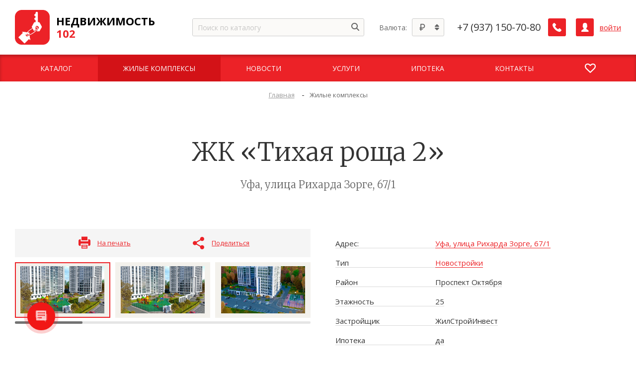

--- FILE ---
content_type: text/html; charset=UTF-8
request_url: https://n102.ru/zhilye-kompleksy/zhk-tikhaya-roshcha-2-3934/
body_size: 22935
content:
<!DOCTYPE html>
<html lang="ru">
<head>
		<meta content="IE=edge" http-equiv="X-UA-Compatible">
	<!--[if (IEMobile)]>
	<meta content="on" http-equiv="cleartype">
	<![endif]-->
	<meta content="True" name="HandheldFriendly">
	<meta content="320" name="MobileOptimized">
	<meta name="format-detection" content="telephone=no">
    <meta content="width=device-width, height=device-height, initial-scale=1.0" name="viewport">

		<link data-settings="SCHEME_FAVICON" rel="icon" type="image/png" href="/upload/citrus.arealty/341/9q6ol5rnalrrlp2qqcwbs0bmjx8vesdc.png" />
	
    <!-- fonts -->
	<link href="https://fonts.googleapis.com/css2?family=Merriweather:wght@300;400&family=Open+Sans:ital,wght@0,300;0,400;0,600;0,700;1,300;1,400;1,600;1,700&display=swap" rel="stylesheet">
	<link rel="preload" as="font" href="/bitrix/js/ui/fontawesome4/fonts/fontawesome-webfont.woff2?v=4.7.0" crossorigin="anonymous">

    <!-- js plugins -->
	<meta charset="UTF-8">
<meta name="keywords" content="ЖК «Тихая роща 2», квартиры, новостройки, недвижимость, ЖК, застройщик">
<meta name="description" content="Купить квартиру в ЖК «Тихая роща 2» от застройщика ЖилСтройИнвест по адресу Республика Башкортостан, Уфа, улица Рихарда Зорге, 67/1, район Проспект Октября, год сдачи 2018, дом построен, но не сдан. Жилой комплекс «Тихая роща 2» – это проект, в котором собраны все самые интересные наработки в части строительства, архитектуры, дизайна и претворены в жизнь передовые инновации. ЖК «Тихая роща 2» – это высокотехнологичные материалы, современные фасады, скоростные лифты KONE, подземный паркинг с лифтом на 85 машиномест, наземная стоянка, концепция «Двор без машин», которая дает возможность жильцам свободно перемещаться по дворовому пространству. Детская площадка, прогулочная зона, ландшафтный дизайн зеленых оазисов двора с системами автополива и спортивная зона с современными безопасными покрытиями придутся по вкусу даже самым требовательным новоселам. Дворовая территория жилого комплекса расположится на стилобате – крыше подземной автостоянки. Также будет благоустроен участок двора около 25-этажной секции.">
<link rel="canonical" href="http://N102.ru/zhilye-kompleksy/zhk-tikhaya-roshcha-2-3934/">
<script data-skip-moving="true">(function(w, d) {var v = w.frameCacheVars = {"CACHE_MODE":"HTMLCACHE","storageBlocks":[],"dynamicBlocks":{"TVwM3R":"d41d8cd98f00","menu_lk_link":"aef465ad61d1","header-auth":"0333e34507dc","Mk3yZk":"d41d8cd98f00","fbhkCm":"d5f2bf1c6205"},"AUTO_UPDATE":true,"AUTO_UPDATE_TTL":120,"version":2};var inv = false;if (v.AUTO_UPDATE === false){if (v.AUTO_UPDATE_TTL && v.AUTO_UPDATE_TTL > 0){var lm = Date.parse(d.lastModified);if (!isNaN(lm)){var td = new Date().getTime();if ((lm + v.AUTO_UPDATE_TTL * 1000) >= td){w.frameRequestStart = false;w.preventAutoUpdate = true;return;}inv = true;}}else{w.frameRequestStart = false;w.preventAutoUpdate = true;return;}}var r = w.XMLHttpRequest ? new XMLHttpRequest() : (w.ActiveXObject ? new w.ActiveXObject("Microsoft.XMLHTTP") : null);if (!r) { return; }w.frameRequestStart = true;var m = v.CACHE_MODE; var l = w.location; var x = new Date().getTime();var q = "?bxrand=" + x + (l.search.length > 0 ? "&" + l.search.substring(1) : "");var u = l.protocol + "//" + l.host + l.pathname + q;r.open("GET", u, true);r.setRequestHeader("BX-ACTION-TYPE", "get_dynamic");r.setRequestHeader("X-Bitrix-Composite", "get_dynamic");r.setRequestHeader("BX-CACHE-MODE", m);r.setRequestHeader("BX-CACHE-BLOCKS", v.dynamicBlocks ? JSON.stringify(v.dynamicBlocks) : "");if (inv){r.setRequestHeader("BX-INVALIDATE-CACHE", "Y");}try { r.setRequestHeader("BX-REF", d.referrer || "");} catch(e) {}if (m === "APPCACHE"){r.setRequestHeader("BX-APPCACHE-PARAMS", JSON.stringify(v.PARAMS));r.setRequestHeader("BX-APPCACHE-URL", v.PAGE_URL ? v.PAGE_URL : "");}r.onreadystatechange = function() {if (r.readyState != 4) { return; }var a = r.getResponseHeader("BX-RAND");var b = w.BX && w.BX.frameCache ? w.BX.frameCache : false;if (a != x || !((r.status >= 200 && r.status < 300) || r.status === 304 || r.status === 1223 || r.status === 0)){var f = {error:true, reason:a!=x?"bad_rand":"bad_status", url:u, xhr:r, status:r.status};if (w.BX && w.BX.ready && b){BX.ready(function() {setTimeout(function(){BX.onCustomEvent("onFrameDataRequestFail", [f]);}, 0);});}w.frameRequestFail = f;return;}if (b){b.onFrameDataReceived(r.responseText);if (!w.frameUpdateInvoked){b.update(false);}w.frameUpdateInvoked = true;}else{w.frameDataString = r.responseText;}};r.send();var p = w.performance;if (p && p.addEventListener && p.getEntries && p.setResourceTimingBufferSize){var e = 'resourcetimingbufferfull';var h = function() {if (w.BX && w.BX.frameCache && w.BX.frameCache.frameDataInserted){p.removeEventListener(e, h);}else {p.setResourceTimingBufferSize(p.getEntries().length + 50);}};p.addEventListener(e, h);}})(window, document);</script>


<link href="/bitrix/js/citrus.core/citrus/ui/normalize.css?15497132747091" type="text/css"  rel="stylesheet" >
<link href="/bitrix/js/citrus.core/citrus/ui/cui-base.css?15566245464393" type="text/css"  rel="stylesheet" >
<link href="/bitrix/js/citrus.core/citrus/ui/cui-fgrid.css?164259609323340" type="text/css"  rel="stylesheet" >
<link href="/bitrix/js/citrus.core/bower_components/magnific-popup/dist/magnific-popup.css?16213598616946" type="text/css"  rel="stylesheet" >
<link href="/bitrix/js/citrus.core/citrus/popup/popup.css?15912100833573" type="text/css"  rel="stylesheet" >
<link href="/bitrix/js/ui/fontawesome4/css/font-awesome.min.css?1737196256114199" type="text/css"  rel="stylesheet" >
<link href="/bitrix/js/ui/fontawesome4/css/v4-shims.min.css?173719625634686" type="text/css"  rel="stylesheet" >
<link href="/bitrix/js/citrus.core/bootstrap_components/bootstrap/css/bootstrap.css?15497132744048" type="text/css"  rel="stylesheet" >
<link href="/bitrix/js/citrus.core/bootstrap_components/bootstrap-select-1.11.2/css/bootstrap-select.min.css?15497132746432" type="text/css"  rel="stylesheet" >
<link href="https://fonts.googleapis.com/css?family=Comfortaa:400,700&display=swap" rel="stylesheet" type="text/css"  rel="stylesheet" >
<link href="/bitrix/js/citrus.core/citrus/map/jquery.citrusObjectsMap.css?15497132741736" type="text/css"  rel="stylesheet" >
<link href="/bitrix/js/citrus.core/bower_components/photoswipe/dist/photoswipe.css?15497132734137" type="text/css"  rel="stylesheet" >
<link href="/bitrix/js/citrus.core/bower_components/photoswipe/dist/default-skin/default-skin.css?154971327311607" type="text/css"  rel="stylesheet" >
<link href="/bitrix/js/citrus.core/bower_components/swiper/dist/css/swiper.min.css?154971327319773" type="text/css"  rel="stylesheet" >
<link href="/bitrix/templates/citrus_arealty3/components/citrus/realty.catalog.element/catalog_detail/style.min.css?17228446777230" type="text/css"  rel="stylesheet" >
<link href="/bitrix/templates/citrus_arealty3/components/bitrix/main.share/flat/style.min.css?1722844677451" type="text/css"  rel="stylesheet" >
<link href="/bitrix/components/citrus/realty.callout/templates/.default/bitrix/news.detail/callout/style.min.css?1633593179287" type="text/css"  rel="stylesheet" >
<link href="/bitrix/templates/citrus_arealty3/components/citrus/realty.catalog.section/catalog_carousel/style.min.css?1722844677107" type="text/css"  rel="stylesheet" >
<link href="/bitrix/components/bitrix/system.show_message/templates/.default/style.min.css?154971328951" type="text/css"  rel="stylesheet" >
<link href="/bitrix/templates/citrus_arealty3/application/icon-fonts/icons.css?17228446774901" type="text/css"  data-template-style="true"  rel="stylesheet" >
<link href="/bitrix/templates/citrus_arealty3/application/src/css/010_header.css?17228446774654" type="text/css"  data-template-style="true"  rel="stylesheet" >
<link href="/bitrix/templates/citrus_arealty3/application/src/css/020_footer.css?17228446775001" type="text/css"  data-template-style="true"  rel="stylesheet" >
<link href="/bitrix/templates/citrus_arealty3/application/src/css/030_catalog.css?17228446771759" type="text/css"  data-template-style="true"  rel="stylesheet" >
<link href="/bitrix/templates/citrus_arealty3/application/src/css/040_lk.css?17228446773361" type="text/css"  data-template-style="true"  rel="stylesheet" >
<link href="/bitrix/templates/citrus_arealty3/application/src/css/060_redesign-pubstyles.css?17228446773789" type="text/css"  data-template-style="true"  rel="stylesheet" >
<link href="/bitrix/templates/citrus_arealty3/application/src/css/065_table.css?1722844677876" type="text/css"  data-template-style="true"  rel="stylesheet" >
<link href="/bitrix/templates/citrus_arealty3/application/src/css/070_btn.css?17228446778006" type="text/css"  data-template-style="true"  rel="stylesheet" >
<link href="/bitrix/templates/citrus_arealty3/application/src/css/100_list.css?17228446771081" type="text/css"  data-template-style="true"  rel="stylesheet" >
<link href="/bitrix/templates/citrus_arealty3/application/src/css/110_typography.css?17228446773912" type="text/css"  data-template-style="true"  rel="stylesheet" >
<link href="/bitrix/templates/citrus_arealty3/application/src/css/120_swiper.css?17228446772864" type="text/css"  data-template-style="true"  rel="stylesheet" >
<link href="/bitrix/templates/citrus_arealty3/application/src/css/140_layout.css?17228446774338" type="text/css"  data-template-style="true"  rel="stylesheet" >
<link href="/bitrix/templates/citrus_arealty3/application/src/css/150_main.css?17228446775245" type="text/css"  data-template-style="true"  rel="stylesheet" >
<link href="/bitrix/templates/citrus_arealty3/application/src/css/loading-animation.css?17228446771182" type="text/css"  data-template-style="true"  rel="stylesheet" >
<link href="/bitrix/templates/citrus_arealty3/components/bitrix/search.form/mobile/style.min.css?1722844677398" type="text/css"  data-template-style="true"  rel="stylesheet" >
<link href="/bitrix/templates/citrus_arealty3/components/bitrix/menu/mobile/style.min.css?17228446771920" type="text/css"  data-template-style="true"  rel="stylesheet" >
<link href="/bitrix/templates/citrus_arealty3/components/citrus/currency/.default/style.min.css?16124184103469" type="text/css"  data-template-style="true"  rel="stylesheet" >
<link href="/bitrix/templates/citrus_arealty3/components/citrus.arealty/header/.default/style.min.css?1722844677544" type="text/css"  data-template-style="true"  rel="stylesheet" >
<link href="/bitrix/templates/citrus_arealty3/components/bitrix/search.title/header_search/style.min.css?17228446775634" type="text/css"  data-template-style="true"  rel="stylesheet" >
<link href="/bitrix/templates/citrus_arealty3/components/bitrix/menu/main_menu/style.min.css?17228446771365" type="text/css"  data-template-style="true"  rel="stylesheet" >
<link href="/bitrix/templates/citrus_arealty3/components/bitrix/breadcrumb/.default/style.min.css?1722844677833" type="text/css"  data-template-style="true"  rel="stylesheet" >
<link href="/bitrix/templates/citrus_arealty3/components/bitrix/menu/footer_menu/style.min.css?17228446771176" type="text/css"  data-template-style="true"  rel="stylesheet" >
<link href="/bitrix/templates/citrus_arealty3/styles.css?17228446771" type="text/css"  data-template-style="true"  rel="stylesheet" >
<link href="/bitrix/templates/citrus_arealty3/themes/theme-ec2227//colors.css?15683094684663" type="text/css"  data-template-style="true"  rel="stylesheet" >
<script>if(!window.BX)window.BX={};if(!window.BX.message)window.BX.message=function(mess){if(typeof mess==='object'){for(let i in mess) {BX.message[i]=mess[i];} return true;}};</script>
<script>(window.BX||top.BX).message({"JS_CORE_LOADING":"Загрузка...","JS_CORE_NO_DATA":"- Нет данных -","JS_CORE_WINDOW_CLOSE":"Закрыть","JS_CORE_WINDOW_EXPAND":"Развернуть","JS_CORE_WINDOW_NARROW":"Свернуть в окно","JS_CORE_WINDOW_SAVE":"Сохранить","JS_CORE_WINDOW_CANCEL":"Отменить","JS_CORE_WINDOW_CONTINUE":"Продолжить","JS_CORE_H":"ч","JS_CORE_M":"м","JS_CORE_S":"с","JSADM_AI_HIDE_EXTRA":"Скрыть лишние","JSADM_AI_ALL_NOTIF":"Показать все","JSADM_AUTH_REQ":"Требуется авторизация!","JS_CORE_WINDOW_AUTH":"Войти","JS_CORE_IMAGE_FULL":"Полный размер"});</script>

<script src="/bitrix/js/main/core/core.min.js?1755706814229643"></script>

<script>BX.Runtime.registerExtension({"name":"main.core","namespace":"BX","loaded":true});</script>
<script>BX.setJSList(["\/bitrix\/js\/main\/core\/core_ajax.js","\/bitrix\/js\/main\/core\/core_promise.js","\/bitrix\/js\/main\/polyfill\/promise\/js\/promise.js","\/bitrix\/js\/main\/loadext\/loadext.js","\/bitrix\/js\/main\/loadext\/extension.js","\/bitrix\/js\/main\/polyfill\/promise\/js\/promise.js","\/bitrix\/js\/main\/polyfill\/find\/js\/find.js","\/bitrix\/js\/main\/polyfill\/includes\/js\/includes.js","\/bitrix\/js\/main\/polyfill\/matches\/js\/matches.js","\/bitrix\/js\/ui\/polyfill\/closest\/js\/closest.js","\/bitrix\/js\/main\/polyfill\/fill\/main.polyfill.fill.js","\/bitrix\/js\/main\/polyfill\/find\/js\/find.js","\/bitrix\/js\/main\/polyfill\/matches\/js\/matches.js","\/bitrix\/js\/main\/polyfill\/core\/dist\/polyfill.bundle.js","\/bitrix\/js\/main\/core\/core.js","\/bitrix\/js\/main\/polyfill\/intersectionobserver\/js\/intersectionobserver.js","\/bitrix\/js\/main\/lazyload\/dist\/lazyload.bundle.js","\/bitrix\/js\/main\/polyfill\/core\/dist\/polyfill.bundle.js","\/bitrix\/js\/main\/parambag\/dist\/parambag.bundle.js"]);
</script>
<script>BX.CITRUS_FORMS_BX_ROOT = "/bitrix";</script>
<script>BX.Runtime.registerExtension({"name":"ui.dexie","namespace":"BX.DexieExport","loaded":true});</script>
<script>BX.Runtime.registerExtension({"name":"ls","namespace":"window","loaded":true});</script>
<script>BX.Runtime.registerExtension({"name":"fx","namespace":"window","loaded":true});</script>
<script>BX.Runtime.registerExtension({"name":"fc","namespace":"window","loaded":true});</script>
<script>BX.Runtime.registerExtension({"name":"citrusUI__normalize","namespace":"window","loaded":true});</script>
<script>BX.Runtime.registerExtension({"name":"citrusUI__base","namespace":"window","loaded":true});</script>
<script>BX.Runtime.registerExtension({"name":"citrusUI__grid","namespace":"window","loaded":true});</script>
<script>BX.Runtime.registerExtension({"name":"citrusUI","namespace":"window","loaded":true});</script>
<script>BX.Runtime.registerExtension({"name":"jquery3","namespace":"window","loaded":true});</script>
<script>BX.Runtime.registerExtension({"name":"citrus.core.jquery.3","namespace":"window","loaded":true});</script>
<script>BX.Runtime.registerExtension({"name":"jquery","namespace":"window","loaded":true});</script>
<script>BX.Runtime.registerExtension({"name":"magnificPopup","namespace":"window","loaded":true});</script>
<script>BX.Runtime.registerExtension({"name":"citrus.core.popup","namespace":"window","loaded":true});</script>
<script>BX.Runtime.registerExtension({"name":"icon","namespace":"window","loaded":true});</script>
<script>BX.Runtime.registerExtension({"name":"citrus.core.embed-responsive","namespace":"window","loaded":true});</script>
<script>BX.Runtime.registerExtension({"name":"ui.fontawesome4","namespace":"window","loaded":true});</script>
<script>BX.Runtime.registerExtension({"name":"citrus.arealty.lazyload","namespace":"BX.Citrus.Arealty.LazyLoad","loaded":true});</script>
<script>(window.BX||top.BX).message({"CITRUS_REALTY_FAV":"Избранное","CITRUS_REALTY_FAV_REMOVE_TITLE":"убрать из избранного","CITRUS_REALTY_2FAV":"в избранное","CITRUS_REALTY_GO_2FAV":"Перейти в избранное","CITRUS_REALTY_COLLAPSE":"Свернуть","CITRUS_REALTY_COLLAPSE_TITLE":"Нажмите чтобы свернуть карту","citrusValidator":{"required":"Это поле необходимо заполнить.","remote":"Пожалуйста, введите правильное значение.","email":"Пожалуйста, введите корректный адрес электронной почты.","url":"Пожалуйста, введите корректный URL.","date":"Пожалуйста, введите корректную дату.","dateISO":"Пожалуйста, введите корректную дату в формате ISO.","number":"Пожалуйста, введите число.","digits":"Пожалуйста, вводите только цифры.","creditcard":"Пожалуйста, введите правильный номер кредитной карты.","confirm_password":"Пароли не совпадают.","extension":"Пожалуйста, выберите файл с правильным расширением.","maxlength":"Пожалуйста, введите не больше {0} символов.","minlength":"Пожалуйста, введите не меньше {0} символов.","rangelength":"Пожалуйста, введите значение длиной от {0} до {1} символов.","range":"Пожалуйста, введите число от {0} до {1}.","max":"Пожалуйста, введите число, меньшее или равное {0}.","min":"Пожалуйста, введите число, большее или равное {0}.","phone_all":"Пожалуйста, введите корректный номер телефона.","phone":"Пожалуйста, введите корректный номер телефона.","inn":"Введите корректный ИНН.","inn_u":"Введите корректный ИНН юр лица.","inn_f":"Введите корректный ИНН физ лица.","ogrn":"Введите корректный ОГРН.","kpp":"Введите корректный КПП.","filetype":"Не верный тип файла. Возможные типы =\u003E {0}.","recaptcha":"Не пройдена защита от спама"},"spectrum":{"cancelText":"Отмена","chooseText":"Выбрать","clearText":"Сбросить","noColorSelectedText":"Цвет не выбран","togglePaletteMoreText":"Ещё","togglePaletteLessText":"Скрыть"},"YAMAP_TOUCH_SCROLL__TEXT_SCROLL":"Чтобы изменить масштаб, прокручивайте карту, удерживая клавишу Ctrl","YAMAP_TOUCH_SCROLL__TEXT_TOUCH":"Чтобы переместить карту, проведите по ней двумя пальцами","photoSwipe":{"close":"Закрыть (Esc)","share":"Поделится","fs":"Включить полноэкранный режим","zoom":"Увеличение\/уменьшение","prev":"Предыдущая (Левая клавиша стрелка)","next":"Следующая (Правая клавиша стрелка)"}});</script>
<script>BX.Runtime.registerExtension({"name":"app","namespace":"window","loaded":true});</script>
<script>BX.Runtime.registerExtension({"name":"bootstrap3","namespace":"window","loaded":true});</script>
<script>BX.Runtime.registerExtension({"name":"bootstrap_select","namespace":"window","loaded":true});</script>
<script>BX.Runtime.registerExtension({"name":"wnumb","namespace":"window","loaded":true});</script>
<script>(window.BX||top.BX).message({"CITRUS_REALTY_FAV":"Избранное","CITRUS_REALTY_FAV_REMOVE_TITLE":"убрать из избранного","CITRUS_REALTY_2FAV":"в избранное","CITRUS_REALTY_GO_2FAV":"Перейти в избранное","CITRUS_REALTY_COLLAPSE":"Свернуть","CITRUS_REALTY_COLLAPSE_TITLE":"Нажмите чтобы свернуть карту","citrusValidator":{"required":"Это поле необходимо заполнить.","remote":"Пожалуйста, введите правильное значение.","email":"Пожалуйста, введите корректный адрес электронной почты.","url":"Пожалуйста, введите корректный URL.","date":"Пожалуйста, введите корректную дату.","dateISO":"Пожалуйста, введите корректную дату в формате ISO.","number":"Пожалуйста, введите число.","digits":"Пожалуйста, вводите только цифры.","creditcard":"Пожалуйста, введите правильный номер кредитной карты.","confirm_password":"Пароли не совпадают.","extension":"Пожалуйста, выберите файл с правильным расширением.","maxlength":"Пожалуйста, введите не больше {0} символов.","minlength":"Пожалуйста, введите не меньше {0} символов.","rangelength":"Пожалуйста, введите значение длиной от {0} до {1} символов.","range":"Пожалуйста, введите число от {0} до {1}.","max":"Пожалуйста, введите число, меньшее или равное {0}.","min":"Пожалуйста, введите число, большее или равное {0}.","phone_all":"Пожалуйста, введите корректный номер телефона.","phone":"Пожалуйста, введите корректный номер телефона.","inn":"Введите корректный ИНН.","inn_u":"Введите корректный ИНН юр лица.","inn_f":"Введите корректный ИНН физ лица.","ogrn":"Введите корректный ОГРН.","kpp":"Введите корректный КПП.","filetype":"Не верный тип файла. Возможные типы =\u003E {0}.","recaptcha":"Не пройдена защита от спама"},"YAMAP_TOUCH_SCROLL__TEXT_SCROLL":"Чтобы изменить масштаб, прокручивайте карту, удерживая клавишу Ctrl","YAMAP_TOUCH_SCROLL__TEXT_TOUCH":"Чтобы переместить карту, проведите по ней двумя пальцами","photoSwipe":{"close":"Закрыть (Esc)","share":"Поделится","fs":"Включить полноэкранный режим","zoom":"Увеличение\/уменьшение","prev":"Предыдущая (Левая клавиша стрелка)","next":"Следующая (Правая клавиша стрелка)"}});</script>
<script>BX.Runtime.registerExtension({"name":"ymaps_touch_scroll_master","namespace":"window","loaded":true});</script>
<script>BX.Runtime.registerExtension({"name":"citrus_objects_map","namespace":"window","loaded":true});</script>
<script>BX.Runtime.registerExtension({"name":"realtyAddress","namespace":"window","loaded":true});</script>
<script>BX.Runtime.registerExtension({"name":"photoSwipe","namespace":"window","loaded":true});</script>
<script>BX.Runtime.registerExtension({"name":"swiper","namespace":"window","loaded":true});</script>
<script>BX.Runtime.registerExtension({"name":"equalHeight","namespace":"window","loaded":true});</script>
<script>(window.BX||top.BX).message({"LANGUAGE_ID":"ru","FORMAT_DATE":"DD.MM.YYYY","FORMAT_DATETIME":"DD.MM.YYYY HH:MI:SS","COOKIE_PREFIX":"BITRIX_SM","SERVER_TZ_OFFSET":"10800","UTF_MODE":"Y","SITE_ID":"dz","SITE_DIR":"\/"});</script>


<script src="/bitrix/js/ui/dexie/dist/dexie.bundle.min.js?1750425322102530"></script>
<script src="/bitrix/js/main/core/core_ls.min.js?17371970782683"></script>
<script src="/bitrix/js/main/core/core_fx.min.js?15497132759768"></script>
<script src="/bitrix/js/main/core/core_frame_cache.min.js?175042848810481"></script>
<script src="/bitrix/js/main/jquery/jquery-3.6.0.min.js?165958485789501"></script>
<script src="/bitrix/js/citrus.core/bower_components/magnific-popup/dist/jquery.magnific-popup.min.js?154971327320216"></script>
<script src="/bitrix/js/citrus.core/citrus/popup/popup.js?16595849075746"></script>
<script src="/bitrix/js/citrus.core/citrus/embed-responsive.js?15671538141210"></script>
<script src="/bitrix/js/citrus/arealty/lazyload/dist/lazyload.bundle.js?164295953014237"></script>
<script src="/bitrix/js/citrus.core/bootstrap_components/bootstrap/js/bootstrap.min.js?15497132747200"></script>
<script src="/bitrix/js/citrus.core/bootstrap_components/bootstrap-select-1.11.2/js/bootstrap-select.js?154971327469657"></script>
<script src="/bitrix/js/citrus.core/bower_components/wnumb/wNumb.js?15497132738861"></script>
<script src="/bitrix/js/citrus.core/plugins/ymaps-touch-scroll-master/dist/ymaps-touch-scroll.min.js?15671538143040"></script>
<script src="/bitrix/js/citrus.core/citrus/map/jquery.citrusObjectsMap.js?16123278208930"></script>
<script src="/bitrix/js/citrus.core/citrus/map/jquery.citrusRealtyAddress.js?16123278201119"></script>
<script src="/bitrix/js/citrus.core/bower_components/photoswipe/dist/photoswipe.min.js?154971327331903"></script>
<script src="/bitrix/js/citrus.core/bower_components/photoswipe/dist/photoswipe-ui-default.min.js?15497132739878"></script>
<script src="/bitrix/js/citrus.core/plugins/initPhotoSwipe.js?15497132737520"></script>
<script src="/bitrix/js/citrus.core/bower_components/swiper/dist/js/swiper.min.js?1549713273122735"></script>
<script src="/bitrix/js/citrus.core/bower_components/javascript-equal-height-responsive-rows/grids.min.js?15497132731648"></script>
<script>
					if (Intl && Intl.DateTimeFormat)
					{
						const timezone = Intl.DateTimeFormat().resolvedOptions().timeZone;
						document.cookie = "BITRIX_SM_TZ=" + timezone + "; path=/; expires=Fri, 01 Jan 2027 00:00:00 +0300";
						
					}
				</script>
<script>
if (BX.browser.DetectIeVersion() >= 9 || BX.browser.IsMac()) {
	BX.loadScript("https://unpkg.com/css-vars-ponyfill@1", function () {
		BX.ready(function () {
			cssVars();
		});
	});
}
</script>

<script>

	window.citrusTemplateColor = '#ec2227';
	window.citrusMapIcon = {
		href: '/bitrix/templates/citrus_arealty3/themes/theme-ec2227/map.png',
		size: [32, 52],
		offset: [-16, -48]
	};
</script>

<link rel="preload" as="font" href="/bitrix/templates/citrus_arealty3/application/icon-fonts/fonts/icomoon.woff2" crossorigin="anonymous">
<script>BX.message({"CITRUS_CORE_ADDRESS_DEFAULT_COORDS":"54.7178854984835,55.995583135605"});</script>
<script>BX.message({'CITRUS_AREALTY_PDF_SEND_URL':'/zhilye-kompleksy/pdf/','CITRUS_AREALTY_PDF_SEND_PROMPT':'Введите e-mail для отправки презентаций объекта','CITRUS_AREALTY_PDF_SEND_RESULT':'Презентация отправлена.'});</script>
<!-- dev2fun module opengraph -->
<meta property="og:title" content="ЖК &laquo;Тихая роща 2&raquo; - купить квартиру в жилом комплексе от застройщика"/>
<meta property="og:description" content="Купить квартиру в ЖК &laquo;Тихая роща 2&raquo; от застройщика ЖилСтройИнвест по адресу Республика Башкортостан, Уфа, улица Рихарда Зорге, 67/1, район Проспект Октября, год..."/>
<meta property="og:url" content="https://n102.ru/zhilye-kompleksy/zhk-tikhaya-roshcha-2-3934/"/>
<meta property="og:type" content="website"/>
<meta property="og:site_name" content="НЕДВИЖИМОСТЬ 102"/>
<meta property="og:image" content="https://n102.ru/upload/resize_cache/iblock/e6c/1200_627_1/e6cd4f2a38d11590faaa7142f2581c76.jpeg"/>
<meta property="og:image:type" content="image/jpeg"/>
<meta property="og:image:width" content="1115"/>
<meta property="og:image:height" content="627"/>
<!-- /dev2fun module opengraph -->

<script>
	(function(w,d,u){
		var s=d.createElement('script');s.async=true;s.src=u+'?'+(Date.now()/60000|0);
		var h=d.getElementsByTagName('script')[0];h.parentNode.insertBefore(s,h);
	})(window,document,'https://cdn-ru.bitrix24.ru/b2694517/crm/site_button/loader_2_rv7xg2.js');
</script>
<script>
	(function(w,d,u){
		var s=d.createElement('script');s.async=true;s.src=u+'?'+(Date.now()/60000|0);
		var h=d.getElementsByTagName('script')[0];h.parentNode.insertBefore(s,h);
	})(window,document,'https://cdn-ru.bitrix24.ru/b2694517/crm/site_button/loader_3_l141tt.js');
</script>

<div id="bxdynamic_TVwM3R_start" style="display:none"></div><div id="bxdynamic_TVwM3R_end" style="display:none"></div>



<script src="/bitrix/templates/citrus_arealty3/application/src/js/application.js?17228446773300"></script>
<script src="/bitrix/templates/citrus_arealty3/components/bitrix/menu/mobile/script.min.js?1722844677378"></script>
<script src="/bitrix/templates/citrus_arealty3/components/citrus/currency/.default/script.min.js?16124184105020"></script>
<script src="/bitrix/components/bitrix/search.title/script.min.js?17504252996543"></script>
<script src="/bitrix/templates/citrus_arealty3/components/bitrix/search.title/header_search/script.min.js?17228446774478"></script>
<script src="/bitrix/templates/citrus_arealty3/application/yandex-metrika/script.js?17228446774891"></script>
<script src="/bitrix/templates/citrus_arealty3/components/citrus/realty.catalog/complex/script.min.js?1722844677432"></script>
<script src="/bitrix/templates/citrus_arealty3/components/citrus/realty.favourites/block/script.min.js?17228446771675"></script>
<script src="/bitrix/templates/citrus_arealty3/components/citrus/realty.catalog.element/catalog_detail/script.min.js?17228446774028"></script>
<script src="/bitrix/templates/citrus_arealty3/components/bitrix/main.share/flat/script.min.js?1722844677636"></script>
<script src="/bitrix/templates/citrus_arealty3/components/citrus.core/include/.default/script.min.js?1722844677222"></script>
<script>BX.Citrus.Arealty.LazyLoad.initialize();</script>


	<title>ЖК «Тихая роща 2» - купить квартиру в жилом комплексе от застройщика &mdash; НЕДВИЖИМОСТЬ 102</title>
	</head>

<body class="" >
<div class="main-overlay"></div><aside class="mobile-sidebar">
	<div class="mobile-sidebar__inner">
		<!--noindex-->
		
<form action="/search/" autocomplete="off" class="mobile-search">
	<input name="q" type="text" class="mobile-search__input" placeholder="Поиск по каталогу" maxlength="50">
    <button type="submit" class="mobile-search__button" name="s">
	    <i class="icon-search"></i>
    </button>
</form>		<!--/noindex-->

		
<ul class="mobile-menu">


	
    <li class="mobile-menu__li _lvl-1 _parent">
        <a class="mobile-menu__link "
           href="/predlozhenija/">
                        <span class="mobile-menu__link-text">
                Каталог            </span>

                            <span class="mobile-menu__open-submenu">
                    <i class="icon-arrow-right"></i>
                </span>
                    </a>
                    <ul class="mobile-menu__sub-menu" >
                <li class="back_link mobile-menu__li _lvl-1 _parent">
                    <a href="javascript:void(0)" class="mobile-menu__link">
                        <span class="mobile-menu__back">
                            <i class="icon-arrow-left"></i>
                        </span>
                        <span class="mobile-menu__link-text">Назад</span>
                    </a>
                </li>
        	
	
    <li class="mobile-menu__li _lvl-2">
        <a class="mobile-menu__link "
           href="/predlozhenija/novostroyki/">
                        <span class="mobile-menu__link-text">
                Новостройки            </span>

                    </a>
        	
	
    <li class="mobile-menu__li _lvl-2 _parent">
        <a class="mobile-menu__link "
           href="/predlozhenija/kvartiry-i-komnaty/">
                        <span class="mobile-menu__link-text">
                Квартиры и комнаты            </span>

                            <span class="mobile-menu__open-submenu">
                    <i class="icon-arrow-right"></i>
                </span>
                    </a>
                    <ul class="mobile-menu__sub-menu" >
                <li class="back_link mobile-menu__li _lvl-2 _parent">
                    <a href="javascript:void(0)" class="mobile-menu__link">
                        <span class="mobile-menu__back">
                            <i class="icon-arrow-left"></i>
                        </span>
                        <span class="mobile-menu__link-text">Назад</span>
                    </a>
                </li>
        	
	
    <li class="mobile-menu__li _lvl-3">
        <a class="mobile-menu__link "
           href="/predlozhenija/kvartiry-i-komnaty/kvartiry/">
                        <span class="mobile-menu__link-text">
                Квартиры            </span>

                    </a>
        	
	
    <li class="mobile-menu__li _lvl-3">
        <a class="mobile-menu__link "
           href="/predlozhenija/kvartiry-i-komnaty/kvartiry-v-novykh-domakh/">
                        <span class="mobile-menu__link-text">
                Квартиры в новых домах            </span>

                    </a>
        	
	
    <li class="mobile-menu__li _lvl-3">
        <a class="mobile-menu__link "
           href="/predlozhenija/kvartiry-i-komnaty/komnaty/">
                        <span class="mobile-menu__link-text">
                Комнаты            </span>

                    </a>
        	
			</ul></li>	
    <li class="mobile-menu__li _lvl-2 _parent">
        <a class="mobile-menu__link "
           href="/predlozhenija/kommercheskaya-nedvizhimost/">
                        <span class="mobile-menu__link-text">
                Коммерческая недвижимость            </span>

                            <span class="mobile-menu__open-submenu">
                    <i class="icon-arrow-right"></i>
                </span>
                    </a>
                    <ul class="mobile-menu__sub-menu" >
                <li class="back_link mobile-menu__li _lvl-2 _parent">
                    <a href="javascript:void(0)" class="mobile-menu__link">
                        <span class="mobile-menu__back">
                            <i class="icon-arrow-left"></i>
                        </span>
                        <span class="mobile-menu__link-text">Назад</span>
                    </a>
                </li>
        	
	
    <li class="mobile-menu__li _lvl-3">
        <a class="mobile-menu__link "
           href="/predlozhenija/kommercheskaya-nedvizhimost/biznes-tsentry/">
                        <span class="mobile-menu__link-text">
                Бизнес-центры            </span>

                    </a>
        	
	
    <li class="mobile-menu__li _lvl-3">
        <a class="mobile-menu__link "
           href="/predlozhenija/kommercheskaya-nedvizhimost/magaziny/">
                        <span class="mobile-menu__link-text">
                Магазины            </span>

                    </a>
        	
	
    <li class="mobile-menu__li _lvl-3">
        <a class="mobile-menu__link "
           href="/predlozhenija/kommercheskaya-nedvizhimost/tsekha/">
                        <span class="mobile-menu__link-text">
                Цеха            </span>

                    </a>
        	
	
    <li class="mobile-menu__li _lvl-3">
        <a class="mobile-menu__link "
           href="/predlozhenija/kommercheskaya-nedvizhimost/sklady/">
                        <span class="mobile-menu__link-text">
                Склады            </span>

                    </a>
        	
	
    <li class="mobile-menu__li _lvl-3">
        <a class="mobile-menu__link "
           href="/predlozhenija/kommercheskaya-nedvizhimost/kafe-i-restorany/">
                        <span class="mobile-menu__link-text">
                Кафе и рестораны            </span>

                    </a>
        	
	
    <li class="mobile-menu__li _lvl-3">
        <a class="mobile-menu__link "
           href="/predlozhenija/kommercheskaya-nedvizhimost/torgovye-pomeshcheniya/">
                        <span class="mobile-menu__link-text">
                Торговые помещения            </span>

                    </a>
        	
	
    <li class="mobile-menu__li _lvl-3">
        <a class="mobile-menu__link "
           href="/predlozhenija/kommercheskaya-nedvizhimost/proizvodstvennye-pomeshcheniya/">
                        <span class="mobile-menu__link-text">
                Производственные помещения            </span>

                    </a>
        	
	
    <li class="mobile-menu__li _lvl-3">
        <a class="mobile-menu__link "
           href="/predlozhenija/kommercheskaya-nedvizhimost/ofisnye-pomeshcheniya/">
                        <span class="mobile-menu__link-text">
                Офисные помещения            </span>

                    </a>
        	
	
    <li class="mobile-menu__li _lvl-3">
        <a class="mobile-menu__link "
           href="/predlozhenija/kommercheskaya-nedvizhimost/avtoservis/">
                        <span class="mobile-menu__link-text">
                Автосервис            </span>

                    </a>
        	
	
    <li class="mobile-menu__li _lvl-3">
        <a class="mobile-menu__link "
           href="/predlozhenija/kommercheskaya-nedvizhimost/pomeshcheniya-svobodnogo-naznacheniya/">
                        <span class="mobile-menu__link-text">
                Помещения свободного назначения            </span>

                    </a>
        	
	
    <li class="mobile-menu__li _lvl-3">
        <a class="mobile-menu__link "
           href="/predlozhenija/kommercheskaya-nedvizhimost/gostinitsa/">
                        <span class="mobile-menu__link-text">
                Гостиница            </span>

                    </a>
        	
	
    <li class="mobile-menu__li _lvl-3">
        <a class="mobile-menu__link "
           href="/predlozhenija/kommercheskaya-nedvizhimost/zemli-kommercheskogo-naznacheniya/">
                        <span class="mobile-menu__link-text">
                Земли коммерческого назначения            </span>

                    </a>
        	
	
    <li class="mobile-menu__li _lvl-3">
        <a class="mobile-menu__link "
           href="/predlozhenija/kommercheskaya-nedvizhimost/yuridicheskiy-adres/">
                        <span class="mobile-menu__link-text">
                Юридический адрес            </span>

                    </a>
        	
			</ul></li>	
    <li class="mobile-menu__li _lvl-2 _parent">
        <a class="mobile-menu__link "
           href="/predlozhenija/zagorodnaya-nedvizhimost/">
                        <span class="mobile-menu__link-text">
                Загородная недвижимость            </span>

                            <span class="mobile-menu__open-submenu">
                    <i class="icon-arrow-right"></i>
                </span>
                    </a>
                    <ul class="mobile-menu__sub-menu" >
                <li class="back_link mobile-menu__li _lvl-2 _parent">
                    <a href="javascript:void(0)" class="mobile-menu__link">
                        <span class="mobile-menu__back">
                            <i class="icon-arrow-left"></i>
                        </span>
                        <span class="mobile-menu__link-text">Назад</span>
                    </a>
                </li>
        	
	
    <li class="mobile-menu__li _lvl-3">
        <a class="mobile-menu__link "
           href="/predlozhenija/zagorodnaya-nedvizhimost/dachi-i-kottedzhi/">
                        <span class="mobile-menu__link-text">
                Дачи и коттеджи            </span>

                    </a>
        	
	
    <li class="mobile-menu__li _lvl-3">
        <a class="mobile-menu__link "
           href="/predlozhenija/zagorodnaya-nedvizhimost/doma/">
                        <span class="mobile-menu__link-text">
                Дома            </span>

                    </a>
        	
	
    <li class="mobile-menu__li _lvl-3">
        <a class="mobile-menu__link "
           href="/predlozhenija/zagorodnaya-nedvizhimost/taunkhausy/">
                        <span class="mobile-menu__link-text">
                Таунхаусы            </span>

                    </a>
        	
	
    <li class="mobile-menu__li _lvl-3">
        <a class="mobile-menu__link "
           href="/predlozhenija/zagorodnaya-nedvizhimost/uchastki/">
                        <span class="mobile-menu__link-text">
                Участки            </span>

                    </a>
        	
			</ul></li>	
    <li class="mobile-menu__li _lvl-2">
        <a class="mobile-menu__link "
           href="/predlozhenija/garazhi/">
                        <span class="mobile-menu__link-text">
                Паркинги            </span>

                    </a>
        	
	
    <li class="mobile-menu__li _lvl-2 _parent">
        <a class="mobile-menu__link "
           href="/predlozhenija/arenda/">
                        <span class="mobile-menu__link-text">
                Аренда            </span>

                            <span class="mobile-menu__open-submenu">
                    <i class="icon-arrow-right"></i>
                </span>
                    </a>
                    <ul class="mobile-menu__sub-menu" >
                <li class="back_link mobile-menu__li _lvl-2 _parent">
                    <a href="javascript:void(0)" class="mobile-menu__link">
                        <span class="mobile-menu__back">
                            <i class="icon-arrow-left"></i>
                        </span>
                        <span class="mobile-menu__link-text">Назад</span>
                    </a>
                </li>
        	
	
    <li class="mobile-menu__li _lvl-3">
        <a class="mobile-menu__link "
           href="/predlozhenija/arenda/kvartiry/">
                        <span class="mobile-menu__link-text">
                Квартиры            </span>

                    </a>
        	
	
    <li class="mobile-menu__li _lvl-3">
        <a class="mobile-menu__link "
           href="/predlozhenija/arenda/komnaty/">
                        <span class="mobile-menu__link-text">
                Комнаты            </span>

                    </a>
        	
	
    <li class="mobile-menu__li _lvl-3">
        <a class="mobile-menu__link "
           href="/predlozhenija/arenda/garazhi/">
                        <span class="mobile-menu__link-text">
                Гаражи            </span>

                    </a>
        	
	
    <li class="mobile-menu__li _lvl-3">
        <a class="mobile-menu__link "
           href="/predlozhenija/arenda/dachi-kottedzhi/">
                        <span class="mobile-menu__link-text">
                Дачи, коттеджи            </span>

                    </a>
        	
			</ul></li></ul></li>	
    <li class="mobile-menu__li _lvl-1 _selected">
        <a class="mobile-menu__link "
           href="/zhilye-kompleksy/">
                        <span class="mobile-menu__link-text">
                Жилые комплексы            </span>

                    </a>
        	
	
    <li class="mobile-menu__li _lvl-1">
        <a class="mobile-menu__link "
           href="/kompanija/novosti/">
                        <span class="mobile-menu__link-text">
                Новости            </span>

                    </a>
        	
	
    <li class="mobile-menu__li _lvl-1 _parent">
        <a class="mobile-menu__link "
           href="/uslugi/">
                        <span class="mobile-menu__link-text">
                Услуги            </span>

                            <span class="mobile-menu__open-submenu">
                    <i class="icon-arrow-right"></i>
                </span>
                    </a>
                    <ul class="mobile-menu__sub-menu" >
                <li class="back_link mobile-menu__li _lvl-1 _parent">
                    <a href="javascript:void(0)" class="mobile-menu__link">
                        <span class="mobile-menu__back">
                            <i class="icon-arrow-left"></i>
                        </span>
                        <span class="mobile-menu__link-text">Назад</span>
                    </a>
                </li>
        	
	
    <li class="mobile-menu__li _lvl-2 _parent">
        <a class="mobile-menu__link "
           href="/uslugi/s/pokupatelyam/">
                        <span class="mobile-menu__link-text">
                Покупателям            </span>

                            <span class="mobile-menu__open-submenu">
                    <i class="icon-arrow-right"></i>
                </span>
                    </a>
                    <ul class="mobile-menu__sub-menu" >
                <li class="back_link mobile-menu__li _lvl-2 _parent">
                    <a href="javascript:void(0)" class="mobile-menu__link">
                        <span class="mobile-menu__back">
                            <i class="icon-arrow-left"></i>
                        </span>
                        <span class="mobile-menu__link-text">Назад</span>
                    </a>
                </li>
        	
	
    <li class="mobile-menu__li _lvl-3">
        <a class="mobile-menu__link "
           href="/uslugi/podgotovka-k-pokupke-kvartiry/">
                        <span class="mobile-menu__link-text">
                Покупка квартиры            </span>

                    </a>
        	
	
    <li class="mobile-menu__li _lvl-3">
        <a class="mobile-menu__link "
           href="/uslugi/osobennosti-pokupki-kvartir-v-novostroykakh/">
                        <span class="mobile-menu__link-text">
                Покупка квартиры в новостройке            </span>

                    </a>
        	
	
    <li class="mobile-menu__li _lvl-3">
        <a class="mobile-menu__link "
           href="/uslugi/ipoteka-vygodnye-usloviya/">
                        <span class="mobile-menu__link-text">
                Помощь в получении ипотеки            </span>

                    </a>
        	
			</ul></li>	
    <li class="mobile-menu__li _lvl-2 _parent">
        <a class="mobile-menu__link "
           href="/uslugi/s/vladeltsam/">
                        <span class="mobile-menu__link-text">
                Владельцам            </span>

                            <span class="mobile-menu__open-submenu">
                    <i class="icon-arrow-right"></i>
                </span>
                    </a>
                    <ul class="mobile-menu__sub-menu" >
                <li class="back_link mobile-menu__li _lvl-2 _parent">
                    <a href="javascript:void(0)" class="mobile-menu__link">
                        <span class="mobile-menu__back">
                            <i class="icon-arrow-left"></i>
                        </span>
                        <span class="mobile-menu__link-text">Назад</span>
                    </a>
                </li>
        	
	
    <li class="mobile-menu__li _lvl-3">
        <a class="mobile-menu__link "
           href="/uslugi/uslugi-yurista/">
                        <span class="mobile-menu__link-text">
                Услуги юриста            </span>

                    </a>
        	
	
    <li class="mobile-menu__li _lvl-3">
        <a class="mobile-menu__link "
           href="/uslugi/vygodnaya-prodazha-kvartiry/">
                        <span class="mobile-menu__link-text">
                Продажа квартир и комнат            </span>

                    </a>
        	
	
    <li class="mobile-menu__li _lvl-3">
        <a class="mobile-menu__link "
           href="/uslugi/otsenka-nedvizhimosti/">
                        <span class="mobile-menu__link-text">
                Оценка недвижимости            </span>

                    </a>
        	
	
    <li class="mobile-menu__li _lvl-3">
        <a class="mobile-menu__link "
           href="/uslugi/perevod-zhilogo-pomeshcheniya-v-nezhiloe/">
                        <span class="mobile-menu__link-text">
                Перевод в нежилой фонд            </span>

                    </a>
        	
			</ul></li>	
    <li class="mobile-menu__li _lvl-2 _parent">
        <a class="mobile-menu__link "
           href="/uslugi/s/arendatoram/">
                        <span class="mobile-menu__link-text">
                Арендаторам            </span>

                            <span class="mobile-menu__open-submenu">
                    <i class="icon-arrow-right"></i>
                </span>
                    </a>
                    <ul class="mobile-menu__sub-menu" >
                <li class="back_link mobile-menu__li _lvl-2 _parent">
                    <a href="javascript:void(0)" class="mobile-menu__link">
                        <span class="mobile-menu__back">
                            <i class="icon-arrow-left"></i>
                        </span>
                        <span class="mobile-menu__link-text">Назад</span>
                    </a>
                </li>
        	
	
    <li class="mobile-menu__li _lvl-3">
        <a class="mobile-menu__link "
           href="/uslugi/predlozhenie-o-sotrudnichestve/">
                        <span class="mobile-menu__link-text">
                Предложение о сотрудничестве            </span>

                    </a>
        	
	
    <li class="mobile-menu__li _lvl-3">
        <a class="mobile-menu__link "
           href="/uslugi/podryadnym-organizatsiyam/">
                        <span class="mobile-menu__link-text">
                Подрядным организациям            </span>

                    </a>
        	
	
    <li class="mobile-menu__li _lvl-3">
        <a class="mobile-menu__link "
           href="/uslugi/vygodnye-investitsii/">
                        <span class="mobile-menu__link-text">
                Выгодные инвестиции            </span>

                    </a>
        	
			</ul></li></ul></li>	
    <li class="mobile-menu__li _lvl-1">
        <a class="mobile-menu__link "
           href="/ipoteka/">
                        <span class="mobile-menu__link-text">
                Ипотека            </span>

                    </a>
        	
	
    <li class="mobile-menu__li _lvl-1">
        <a class="mobile-menu__link "
           href="/kontakty/">
                        <span class="mobile-menu__link-text">
                Контакты            </span>

                    </a>
        	
	
    <li class="mobile-menu__li _lvl-1">
        <a class="mobile-menu__link _with-icon _primary"
           href="/predlozhenija/izbrannoe/">
                            <span class="mobile-menu__link-icon">
                    <i class="icon-favorites"></i>
                </span>
                        <span class="mobile-menu__link-text">
                Избранное            </span>

                    </a>
        	

<div id="bxdynamic_menu_lk_link_start" style="display:none"></div>	<li class="mobile-menu__li _lvl-1">
		<a class="mobile-menu__link _with-icon _primary" href="/kabinet/">
		    <span class="mobile-menu__link-icon">
			    <i class="icon-user"></i>
		    </span>
			<span class="mobile-menu__link-text">
				Войти			</span>
		</a>
	</li>
	<div id="bxdynamic_menu_lk_link_end" style="display:none"></div>
</ul>

		
<div class="header-currency">
	<div class="header-currency-label" id="header-currency-label-vJjSnj">Валюта:</div>
	<div class="header-currency-dropdown">
		<button class="btn js-open-dropdown" tabindex="0">
			<span class="btn-label">
				<span class="dropdown-current" data-currency-icon=""></span>
			</span>
			<span class="btn-icon fa fa-sort"></span>
		</button>
		<ul class="dropdown-select"
		     data-toggle="dropdown-select"
		     tabindex="0"
		     role="listbox"
		     aria-labelledby="header-currency-label-vJjSnj"
		>
							<li id="vJjSnj-dropdown-option-1"
					class="js-citrus-arealty-currency dropdown-option"
				    title="Евро"
				    role="option"
				>
					<span class="btn-icon"
					      data-icon-position="after"
					      data-currency-fixed="true"
					      data-currency-icon="€"
						  data-currency="EUR"></span>
					<span class="fa fa-check currency-selected-icon"></span>
				</li>
								<li id="vJjSnj-dropdown-option-2"
					class="js-citrus-arealty-currency dropdown-option"
				    title="Рубль"
				    role="option"
				>
					<span class="btn-icon"
					      data-icon-position="after"
					      data-currency-fixed="true"
					      data-currency-icon="р."
						  data-currency="RUB"></span>
					<span class="fa fa-check currency-selected-icon"></span>
				</li>
								<li id="vJjSnj-dropdown-option-3"
					class="js-citrus-arealty-currency dropdown-option"
				    title="Доллар"
				    role="option"
				>
					<span class="btn-icon"
					      data-icon-position="after"
					      data-currency-fixed="true"
					      data-currency-icon="$"
						  data-currency="USD"></span>
					<span class="fa fa-check currency-selected-icon"></span>
				</li>
						</ul>
	</div>
</div>
<script>
	var currency = new Currency({"base":"RUB","items":{"EUR":{"CODE":"EUR","NAME":"Евро","RATE":"91.1954","FACTOR":"RUR","SIGN":"€","SHOW_AFTER":"N","ACTIVE":"Y","SELECTED":false},"RUB":{"CODE":"RUB","NAME":"Рубль","RATE":"1","FACTOR":"RUR","SIGN":"р.","SHOW_AFTER":"Y","ACTIVE":"Y","SELECTED":true},"USD":{"CODE":"USD","NAME":"Доллар","RATE":"77.8247","FACTOR":"RUR","SIGN":"$","SHOW_AFTER":"N","ACTIVE":"Y","SELECTED":false}},"factors":{"MILLIONS":{"VALUE":1000000,"TEXT":"млн.","STEP":0.10000000000000001},"RUR":{"VALUE":1,"TEXT":"","STEP":100},"THOUSAND":{"VALUE":1000,"TEXT":"тыс.","STEP":10}}});
</script>	</div>
</aside>
<div class="cry-layout">
		<div id="js-citrus-page-main-header">
	    
<div class="loading--bg"></div>
<header class="header mainheader1" data-header="mainheader1">
    <div class="h__top js-header-fixed">
        <div class="c-side">
        <div class="header__row">
            <div class="header__left"><a href="/" data-settings="LOGO_SHOW_TEXT"
   class="header-logo with_desc"
>
    <span class="logo-image logo-image--min">
        <img data-settings="SCHEME_LOGO"
             data-settings-rel="logo"
             src="/upload/citrus.arealty/c7e/x8408icd03k8i8rzqyedsohjfvswux3q.png"
             alt="">
    </span>

	<span class="logo-text">
	    
			<span 
                data-settings="SITE_NAME"
                data-settings-rel="text1"
                class="logo-text__first"
            	>НЕДВИЖИМОСТЬ</span>
			<span 
				data-settings="SITE_NAME"
	            data-settings-rel="text2"
				class="logo-text__second theme--color"
				>102</span>	</span>
</a></div>
            <div class="header__right print-hidden">
	            <div class="header-search-overflow">
			        <div class="header-search__wrapper">
				        
<!--noindex-->
<div id="title-search" class="">
    <form  class="header-search js-search is-empty" autocomplete="off">
        <div class="search-extra">
            <input type="text" placeholder="Поиск по каталогу" id="title-search-input" value="" name="q" autocomplete="off">
            <div class="spinner">
                <span class="bounce1"></span>
                <span class="bounce2"></span>
                <span class="bounce3"></span>
            </div>
            <button class="btn btn-link btn-header-search" type="submit" name="s" tabindex="-1">
                <span class="btn-icon fa fa-search"></span>
            </button>
            <button class="btn btn-link btn-header-search-cancel js-search-cancel">
                <span class="btn-icon fa fa-times"></span>
            </button>
        </div>
        <div class="search-result">
            <div class="search-result-description">
                Нужно ввести не менее 2 символа(ов).            </div>
            <div class="search-no-result js-search-result-no hidden">
                <span>По вашему запросу ничего не найдено</span>
            </div>
            <div class="js-search-result-yes">
                <div class="search-result-list js-search-result-list"></div>
            </div>
        </div>
    </form>
</div>
<script>
    $(function(){
        new citrusLiveSearch({
            'AJAX_PAGE': '/zhilye-kompleksy/zhk-tikhaya-roshcha-2-3934/',
            'CONTAINER_ID': 'title-search',
            'INPUT_ID': 'title-search-input',
            'MIN_QUERY_LEN': 2,
            "DELAY": 300
        });
    });
</script>
<!--/noindex-->
			        </div>
			        
<div class="header-currency">
	<div class="header-currency-label" id="header-currency-label-gkakMB">Валюта:</div>
	<div class="header-currency-dropdown">
		<button class="btn js-open-dropdown" tabindex="0">
			<span class="btn-label">
				<span class="dropdown-current" data-currency-icon=""></span>
			</span>
			<span class="btn-icon fa fa-sort"></span>
		</button>
		<ul class="dropdown-select"
		     data-toggle="dropdown-select"
		     tabindex="0"
		     role="listbox"
		     aria-labelledby="header-currency-label-gkakMB"
		>
							<li id="gkakMB-dropdown-option-1"
					class="js-citrus-arealty-currency dropdown-option"
				    title="Евро"
				    role="option"
				>
					<span class="btn-icon"
					      data-icon-position="after"
					      data-currency-fixed="true"
					      data-currency-icon="€"
						  data-currency="EUR"></span>
					<span class="fa fa-check currency-selected-icon"></span>
				</li>
								<li id="gkakMB-dropdown-option-2"
					class="js-citrus-arealty-currency dropdown-option"
				    title="Рубль"
				    role="option"
				>
					<span class="btn-icon"
					      data-icon-position="after"
					      data-currency-fixed="true"
					      data-currency-icon="р."
						  data-currency="RUB"></span>
					<span class="fa fa-check currency-selected-icon"></span>
				</li>
								<li id="gkakMB-dropdown-option-3"
					class="js-citrus-arealty-currency dropdown-option"
				    title="Доллар"
				    role="option"
				>
					<span class="btn-icon"
					      data-icon-position="after"
					      data-currency-fixed="true"
					      data-currency-icon="$"
						  data-currency="USD"></span>
					<span class="fa fa-check currency-selected-icon"></span>
				</li>
						</ul>
	</div>
</div>
<script>
	var currency = new Currency({"base":"RUB","items":{"EUR":{"CODE":"EUR","NAME":"Евро","RATE":"91.1954","FACTOR":"RUR","SIGN":"€","SHOW_AFTER":"N","ACTIVE":"Y","SELECTED":false},"RUB":{"CODE":"RUB","NAME":"Рубль","RATE":"1","FACTOR":"RUR","SIGN":"р.","SHOW_AFTER":"Y","ACTIVE":"Y","SELECTED":true},"USD":{"CODE":"USD","NAME":"Доллар","RATE":"77.8247","FACTOR":"RUR","SIGN":"$","SHOW_AFTER":"N","ACTIVE":"Y","SELECTED":false}},"factors":{"MILLIONS":{"VALUE":1000000,"TEXT":"млн.","STEP":0.10000000000000001},"RUR":{"VALUE":1,"TEXT":"","STEP":100},"THOUSAND":{"VALUE":1000,"TEXT":"тыс.","STEP":10}}});
</script>		        </div>
		        <div class="header-search-overlay js-search-overlay-hide"></div>

		        <div class="header-phone">
		        	<div>
				        <a href="tel:+79371507080"
				           class="header-phone-number"
				           data-settings="PHONE">+7 (937) 150-70-80</a>
						<a href="#"
				           class="header-phone-number"
				           data-settings="PHONE2"></a>
				    </div>

			        <a href="/ajax/order_call.php"
			           rel="nofollow"
			           class="header-btn btn-header-phone"
			           aria-label="Заказать обратный звонок"
			        >
				        <i class="icon-phone" aria-hidden="true"></i>
			        </a>
			        <script>bindModalLinks($('.btn-header-phone'));</script>
		        </div><!-- .header-phone -->

		        			        
<nav class="header-auth">
	<a href="/kabinet/"
	   class="header-btn header-auth__icon"
	   aria-label="Личный кабинет"
       title="Личный кабинет"
	>
		<i class="icon-user" aria-hidden="true"></i>
	</a>
	<div id="bxdynamic_header-auth_start" style="display:none"></div>    <a href="/kabinet/auth/"
       class="header-auth__link">войти</a>
	<div id="bxdynamic_header-auth_end" style="display:none"></div></nav><!-- .header-auth -->			    
		        		            
<a href="javascript:void(0);"
   class="header-btn hamburger js-open-menu"
   aria-label="Открыть меню"
>
    <span class="lines" aria-hidden="true"></span>
</a>

<script>
jQuery(function ($) {
    var $humburger = $('.js-open-menu');
    var $mobileSidebar = $('.mobile-sidebar');
    var $overlay = $('.main-overlay');

    $humburger.on('click', function(event) {
        event.preventDefault();
        $mobileSidebar.addClass('_active');
        $overlay.addClass('_active');
        $('body').addClass('_overflow');
    });

    $overlay.on('click', function(event) {
        event.preventDefault();
        $mobileSidebar.removeClass('_active');
        $overlay.removeClass('_active');
        $('body').removeClass('_overflow');
    });
});
</script>		            	        </div><!-- .header__right -->
        </div><!-- .header__row -->
    </div><!-- .c-side -->
    </div>
        <div class="main-menu-line jk-menu-fixed">
	    <div class="jk-menu-w">
		    <div class="c-side">
			    
<ul class="h-menu">


	
	
					<li class="">
				<a href="/predlozhenija/"
				   class="h-menu__link">
										<span class="h-menu__item-text">
						Каталог					</span>
				</a>
				<ul class="h-sub-menu theme_hover--bg-color"
				    >
		
	
	

	
	
                    <li>
                <a class="h-menu__link"
                   href="/predlozhenija/novostroyki/">
                    <span class="h-menu__submenu-item-text">Новостройки</span>
                </a>
            </li>
        
	
	

	
	
					<li class="">
				<a href="/predlozhenija/kvartiry-i-komnaty/"
				   class="h-menu__link">
					<span class="h-menu__submenu-item-text">
						Квартиры и комнаты					</span>
                    <span class="menu__open-submenu">
						<i class="icon-arrow-right"></i>
					</span>
				</a>
				<ul class="h-sub-menu theme_hover--bg-color">
		
	
	

	
	
                    <li>
                <a class="h-menu__link"
                   href="/predlozhenija/kvartiry-i-komnaty/kvartiry/">
                    <span class="h-menu__submenu-item-text">Квартиры</span>
                </a>
            </li>
        
	
	

	
	
                    <li>
                <a class="h-menu__link"
                   href="/predlozhenija/kvartiry-i-komnaty/kvartiry-v-novykh-domakh/">
                    <span class="h-menu__submenu-item-text">Квартиры в новых домах</span>
                </a>
            </li>
        
	
	

	
	
                    <li>
                <a class="h-menu__link"
                   href="/predlozhenija/kvartiry-i-komnaty/komnaty/">
                    <span class="h-menu__submenu-item-text">Комнаты</span>
                </a>
            </li>
        
	
	

			</ul></li>	
	
					<li class="">
				<a href="/predlozhenija/kommercheskaya-nedvizhimost/"
				   class="h-menu__link">
					<span class="h-menu__submenu-item-text">
						Коммерческая недвижимость					</span>
                    <span class="menu__open-submenu">
						<i class="icon-arrow-right"></i>
					</span>
				</a>
				<ul class="h-sub-menu theme_hover--bg-color">
		
	
	

	
	
                    <li>
                <a class="h-menu__link"
                   href="/predlozhenija/kommercheskaya-nedvizhimost/biznes-tsentry/">
                    <span class="h-menu__submenu-item-text">Бизнес-центры</span>
                </a>
            </li>
        
	
	

	
	
                    <li>
                <a class="h-menu__link"
                   href="/predlozhenija/kommercheskaya-nedvizhimost/magaziny/">
                    <span class="h-menu__submenu-item-text">Магазины</span>
                </a>
            </li>
        
	
	

	
	
                    <li>
                <a class="h-menu__link"
                   href="/predlozhenija/kommercheskaya-nedvizhimost/tsekha/">
                    <span class="h-menu__submenu-item-text">Цеха</span>
                </a>
            </li>
        
	
	

	
	
                    <li>
                <a class="h-menu__link"
                   href="/predlozhenija/kommercheskaya-nedvizhimost/sklady/">
                    <span class="h-menu__submenu-item-text">Склады</span>
                </a>
            </li>
        
	
	

	
	
                    <li>
                <a class="h-menu__link"
                   href="/predlozhenija/kommercheskaya-nedvizhimost/kafe-i-restorany/">
                    <span class="h-menu__submenu-item-text">Кафе и рестораны</span>
                </a>
            </li>
        
	
	

	
	
                    <li>
                <a class="h-menu__link"
                   href="/predlozhenija/kommercheskaya-nedvizhimost/torgovye-pomeshcheniya/">
                    <span class="h-menu__submenu-item-text">Торговые помещения</span>
                </a>
            </li>
        
	
	

	
	
                    <li>
                <a class="h-menu__link"
                   href="/predlozhenija/kommercheskaya-nedvizhimost/proizvodstvennye-pomeshcheniya/">
                    <span class="h-menu__submenu-item-text">Производственные помещения</span>
                </a>
            </li>
        
	
	

	
	
                    <li>
                <a class="h-menu__link"
                   href="/predlozhenija/kommercheskaya-nedvizhimost/ofisnye-pomeshcheniya/">
                    <span class="h-menu__submenu-item-text">Офисные помещения</span>
                </a>
            </li>
        
	
	

	
	
                    <li>
                <a class="h-menu__link"
                   href="/predlozhenija/kommercheskaya-nedvizhimost/avtoservis/">
                    <span class="h-menu__submenu-item-text">Автосервис</span>
                </a>
            </li>
        
	
	

	
	
                    <li>
                <a class="h-menu__link"
                   href="/predlozhenija/kommercheskaya-nedvizhimost/pomeshcheniya-svobodnogo-naznacheniya/">
                    <span class="h-menu__submenu-item-text">Помещения свободного назначения</span>
                </a>
            </li>
        
	
	

	
	
                    <li>
                <a class="h-menu__link"
                   href="/predlozhenija/kommercheskaya-nedvizhimost/gostinitsa/">
                    <span class="h-menu__submenu-item-text">Гостиница</span>
                </a>
            </li>
        
	
	

	
	
                    <li>
                <a class="h-menu__link"
                   href="/predlozhenija/kommercheskaya-nedvizhimost/zemli-kommercheskogo-naznacheniya/">
                    <span class="h-menu__submenu-item-text">Земли коммерческого назначения</span>
                </a>
            </li>
        
	
	

	
	
                    <li>
                <a class="h-menu__link"
                   href="/predlozhenija/kommercheskaya-nedvizhimost/yuridicheskiy-adres/">
                    <span class="h-menu__submenu-item-text">Юридический адрес</span>
                </a>
            </li>
        
	
	

			</ul></li>	
	
					<li class="">
				<a href="/predlozhenija/zagorodnaya-nedvizhimost/"
				   class="h-menu__link">
					<span class="h-menu__submenu-item-text">
						Загородная недвижимость					</span>
                    <span class="menu__open-submenu">
						<i class="icon-arrow-right"></i>
					</span>
				</a>
				<ul class="h-sub-menu theme_hover--bg-color">
		
	
	

	
	
                    <li>
                <a class="h-menu__link"
                   href="/predlozhenija/zagorodnaya-nedvizhimost/dachi-i-kottedzhi/">
                    <span class="h-menu__submenu-item-text">Дачи и коттеджи</span>
                </a>
            </li>
        
	
	

	
	
                    <li>
                <a class="h-menu__link"
                   href="/predlozhenija/zagorodnaya-nedvizhimost/doma/">
                    <span class="h-menu__submenu-item-text">Дома</span>
                </a>
            </li>
        
	
	

	
	
                    <li>
                <a class="h-menu__link"
                   href="/predlozhenija/zagorodnaya-nedvizhimost/taunkhausy/">
                    <span class="h-menu__submenu-item-text">Таунхаусы</span>
                </a>
            </li>
        
	
	

	
	
                    <li>
                <a class="h-menu__link"
                   href="/predlozhenija/zagorodnaya-nedvizhimost/uchastki/">
                    <span class="h-menu__submenu-item-text">Участки</span>
                </a>
            </li>
        
	
	

			</ul></li>	
	
                    <li>
                <a class="h-menu__link"
                   href="/predlozhenija/garazhi/">
                    <span class="h-menu__submenu-item-text">Паркинги</span>
                </a>
            </li>
        
	
	

	
	
					<li class="">
				<a href="/predlozhenija/arenda/"
				   class="h-menu__link">
					<span class="h-menu__submenu-item-text">
						Аренда					</span>
                    <span class="menu__open-submenu">
						<i class="icon-arrow-right"></i>
					</span>
				</a>
				<ul class="h-sub-menu theme_hover--bg-color">
		
	
	

	
	
                    <li>
                <a class="h-menu__link"
                   href="/predlozhenija/arenda/kvartiry/">
                    <span class="h-menu__submenu-item-text">Квартиры</span>
                </a>
            </li>
        
	
	

	
	
                    <li>
                <a class="h-menu__link"
                   href="/predlozhenija/arenda/komnaty/">
                    <span class="h-menu__submenu-item-text">Комнаты</span>
                </a>
            </li>
        
	
	

	
	
                    <li>
                <a class="h-menu__link"
                   href="/predlozhenija/arenda/garazhi/">
                    <span class="h-menu__submenu-item-text">Гаражи</span>
                </a>
            </li>
        
	
	

	
	
                    <li>
                <a class="h-menu__link"
                   href="/predlozhenija/arenda/dachi-kottedzhi/">
                    <span class="h-menu__submenu-item-text">Дачи, коттеджи</span>
                </a>
            </li>
        
	
	

			</ul></li></ul></li>	
	
                    <li class="selected"
                title=""
            >
                <a
                    class="h-menu__link"
                    href="/zhilye-kompleksy/">
                                        <span class="h-menu__item-text">Жилые комплексы</span>
                </a></li>
        
	
	

	
	
                    <li class=""
                title=""
            >
                <a
                    class="h-menu__link"
                    href="/kompanija/novosti/">
                                        <span class="h-menu__item-text">Новости</span>
                </a></li>
        
	
	

	
	
					<li class="">
				<a href="/uslugi/"
				   class="h-menu__link">
										<span class="h-menu__item-text">
						Услуги					</span>
				</a>
				<ul class="h-sub-menu theme_hover--bg-color"
				    >
		
	
	

	
	
					<li class="">
				<a href="/uslugi/s/pokupatelyam/"
				   class="h-menu__link">
					<span class="h-menu__submenu-item-text">
						Покупателям					</span>
                    <span class="menu__open-submenu">
						<i class="icon-arrow-right"></i>
					</span>
				</a>
				<ul class="h-sub-menu theme_hover--bg-color">
		
	
	

	
	
                    <li>
                <a class="h-menu__link"
                   href="/uslugi/podgotovka-k-pokupke-kvartiry/">
                    <span class="h-menu__submenu-item-text">Покупка квартиры</span>
                </a>
            </li>
        
	
	

	
	
                    <li>
                <a class="h-menu__link"
                   href="/uslugi/osobennosti-pokupki-kvartir-v-novostroykakh/">
                    <span class="h-menu__submenu-item-text">Покупка квартиры в новостройке</span>
                </a>
            </li>
        
	
	

	
	
                    <li>
                <a class="h-menu__link"
                   href="/uslugi/ipoteka-vygodnye-usloviya/">
                    <span class="h-menu__submenu-item-text">Помощь в получении ипотеки</span>
                </a>
            </li>
        
	
	

			</ul></li>	
	
					<li class="">
				<a href="/uslugi/s/vladeltsam/"
				   class="h-menu__link">
					<span class="h-menu__submenu-item-text">
						Владельцам					</span>
                    <span class="menu__open-submenu">
						<i class="icon-arrow-right"></i>
					</span>
				</a>
				<ul class="h-sub-menu theme_hover--bg-color">
		
	
	

	
	
                    <li>
                <a class="h-menu__link"
                   href="/uslugi/uslugi-yurista/">
                    <span class="h-menu__submenu-item-text">Услуги юриста</span>
                </a>
            </li>
        
	
	

	
	
                    <li>
                <a class="h-menu__link"
                   href="/uslugi/vygodnaya-prodazha-kvartiry/">
                    <span class="h-menu__submenu-item-text">Продажа квартир и комнат</span>
                </a>
            </li>
        
	
	

	
	
                    <li>
                <a class="h-menu__link"
                   href="/uslugi/otsenka-nedvizhimosti/">
                    <span class="h-menu__submenu-item-text">Оценка недвижимости</span>
                </a>
            </li>
        
	
	

	
	
                    <li>
                <a class="h-menu__link"
                   href="/uslugi/perevod-zhilogo-pomeshcheniya-v-nezhiloe/">
                    <span class="h-menu__submenu-item-text">Перевод в нежилой фонд</span>
                </a>
            </li>
        
	
	

			</ul></li>	
	
					<li class="">
				<a href="/uslugi/s/arendatoram/"
				   class="h-menu__link">
					<span class="h-menu__submenu-item-text">
						Арендаторам					</span>
                    <span class="menu__open-submenu">
						<i class="icon-arrow-right"></i>
					</span>
				</a>
				<ul class="h-sub-menu theme_hover--bg-color">
		
	
	

	
	
                    <li>
                <a class="h-menu__link"
                   href="/uslugi/predlozhenie-o-sotrudnichestve/">
                    <span class="h-menu__submenu-item-text">Предложение о сотрудничестве</span>
                </a>
            </li>
        
	
	

	
	
                    <li>
                <a class="h-menu__link"
                   href="/uslugi/podryadnym-organizatsiyam/">
                    <span class="h-menu__submenu-item-text">Подрядным организациям</span>
                </a>
            </li>
        
	
	

	
	
                    <li>
                <a class="h-menu__link"
                   href="/uslugi/vygodnye-investitsii/">
                    <span class="h-menu__submenu-item-text">Выгодные инвестиции</span>
                </a>
            </li>
        
	
	

			</ul></li></ul></li>	
	
                    <li class=""
                title=""
            >
                <a
                    class="h-menu__link"
                    href="/ipoteka/">
                                        <span class="h-menu__item-text">Ипотека</span>
                </a></li>
        
	
	

	
	
                    <li class=""
                title=""
            >
                <a
                    class="h-menu__link"
                    href="/kontakty/">
                                        <span class="h-menu__item-text">Контакты</span>
                </a></li>
        
	
	

	
	
                    <li class=""
                title="Избранное"
            >
                <a
                    class="h-menu__link _with-icon"
                    href="/predlozhenija/izbrannoe/">
                                            <span class="h-menu__item-icon"><i class="icon-favorites"></i></span>
                                        <span class="h-menu__item-text">Избранное</span>
                </a></li>
        
	
	


</ul>
		    </div>
	    </div>
    </div>
</header>

<script>
	BX.namespace('Citrus.Arealty.SiteHeader');
	BX.Citrus.Arealty.SiteHeader.switchTo = function (template, onChange) {
		var signedParameters = 'YToxOntzOjEyOiJDVVJSRU5UX1BBR0UiO3M6NDU6Ii96aGlseWUta29tcGxla3N5L3poay10aWtoYXlhLXJvc2hjaGEtMi0zOTM0LyI7fQ==.7f0b1722bff0857e9ac6b8817a192975e2cf54d9f74077fe22fd3fd70a6ab9ad';
		var htmlId = 'js-citrus-page-main-header';

		BX.addClass(BX(htmlId), 'loading');
		BX.ajax.runComponentAction('citrus.arealty:header', 'loadComponent', {
	        mode: 'class',
	        signedParameters: signedParameters,
	        data: {
	            template: template
	        }
	    }).then(function (response) {
	    	BX.removeClass(BX(htmlId), 'loading');
	        BX.Runtime.html(BX(htmlId), response.data.html).then(onChange);
	    });
	};
</script>	</div>

    <div class="container">

		
	    <div class="nav" id="navigation"><div class="w"><div class="nav-panel"><div class="nav-breadcrumbs" itemscope itemtype="http://schema.org/BreadcrumbList"><span itemprop="itemListElement" itemscope itemtype="http://schema.org/ListItem">
                                <a class="breadcrumbs-item" href="/" itemprop="url">
                                    <span class="btn-label" itemprop="name">Главная</span>
                                </a>
                                <meta itemprop="position" content="1" />
                            </span><span class="btn-icont">-</span><span class="breadcrumbs-item-current"><span class="btn-label">Жилые комплексы</span></span></div></div></div></div><div id="bxdynamic_Mk3yZk_start" style="display:none"></div><div id="bxdynamic_Mk3yZk_end" style="display:none"></div>

<div class="section _with-padding">
    <div class="w">
        <hr class="section__border-top">
        <div class="section-inner">
            <div class="section__header">
	            <h1 id="pagetitle">ЖК «Тихая роща 2»</h1>
                <div class="section-description">Уфа, улица Рихарда Зорге, 67/1</div>
            </div><!-- .section__header -->

            <div class="section__content catalog-section-content">
                <div class="row row-grid">
					                        <div class="col-lg-6 col-print-12">
							
								<div class="image-actions print-hidden">
																		<a href="javascript:window.print();" class="image-actions__link">
										<span class="image-actions__link-icon"><i class="icon-print1"></i></span>
										<span class="image-actions__link-text">На печать</span>
									</a>
																		<div class="image-actions__link share-social js-popup">
										<a href="javascript:void(0);" class="share-social__link">
											<span class="image-actions__link-icon">
												<svg class="share-social__icon"><use x="0" y="0"
												                                    xlink:href="#share"></use></svg>
											</span>
											<span class="image-actions__link-text">Поделиться</span>
										</a>
										<div class="share-social__popup">
											<div class="share-social__title">Поделиться</div>
											<div class="share-social__social-component">
												Поделиться в социальных сетях&nbsp;	<ul class="bx-share-social">
		<li class="bx-share-icon">
<a
	href="https://www.pinterest.com/pin/create/button/?url=https%3A%2F%2Fn102.ru%2Fzhilye-kompleksy%2Fzhk-tikhaya-roshcha-2-3934%2F&description=%D0%96%D0%B8%D0%BB%D1%8B%D0%B5+%D0%BA%D0%BE%D0%BC%D0%BF%D0%BB%D0%B5%D0%BA%D1%81%D1%8B"
	data-pin-do="buttonPin"
	data-pin-config="above"
	onclick="window.open(this.href,'','toolbar=0,status=0,width=750,height=561');return false;"
	target="_blank"
	style="background: #CB2027"
	class="fb"
	title="Pinterest"
><i class="fa fa-pinterest"></i></a>
</li><li class="bx-share-icon">
	<a
		href="http://twitter.com/home/?status=https%3A%2F%2Fn102.ru%2Fzhilye-kompleksy%2Fzhk-tikhaya-roshcha-2-3934%2F+%D0%96%D0%B8%D0%BB%D1%8B%D0%B5+%D0%BA%D0%BE%D0%BC%D0%BF%D0%BB%D0%B5%D0%BA%D1%81%D1%8B"
		onclick="window.open(this.href,'','toolbar=0,status=0,width=711,height=437');return false;"
		target="_blank"
		style="background: #50abf1"
		class="tw"
		title="Twitter"
	><i class="fa fa-twitter"></i></a>
</li><li class="bx-share-icon">
<a
	href="https://plus.google.com/share?url=https%3A%2F%2Fn102.ru%2Fzhilye-kompleksy%2Fzhk-tikhaya-roshcha-2-3934%2F"
	onclick="window.open(this.href,'','menubar=no,toolbar=no,resizable=yes,scrollbars=yes,width=584,height=356');return false;"
	target="_blank"
	style="background: #D95333"
	class="gp"
	title="Google+"
><i class="fa fa-google-plus"></i></a>
</li><li class="bx-share-icon">
<a
	href="https://connect.ok.ru/offer?url=https%3A%2F%2Fn102.ru%2Fzhilye-kompleksy%2Fzhk-tikhaya-roshcha-2-3934%2F&title=%D0%96%D0%B8%D0%BB%D1%8B%D0%B5+%D0%BA%D0%BE%D0%BC%D0%BF%D0%BB%D0%B5%D0%BA%D1%81%D1%8B"
	onclick="window.open(this.href,'','toolbar=0,status=0,width=611,height=231');return false;"
	target="_blank"
	style="background: #ed812b"
	class="ok"
	title="Одноклассники"
><i class="fa fa-odnoklassniki"></i></a>
</li><li class="bx-share-icon">
<a
	href="http://www.facebook.com/share.php?u=https%3A%2F%2Fn102.ru%2Fzhilye-kompleksy%2Fzhk-tikhaya-roshcha-2-3934%2F&t=%D0%96%D0%B8%D0%BB%D1%8B%D0%B5+%D0%BA%D0%BE%D0%BC%D0%BF%D0%BB%D0%B5%D0%BA%D1%81%D1%8B"
	onclick="window.open(this.href,'','toolbar=0,status=0,width=611,height=231');return false;"
	target="_blank"
	style="background: #39579a"
	class="fb"
	title="Facebook"
><i class="fa fa-facebook"></i></a>
</li><li class="bx-share-icon">
<a
	href="http://vkontakte.ru/share.php?url=https%3A%2F%2Fn102.ru%2Fzhilye-kompleksy%2Fzhk-tikhaya-roshcha-2-3934%2F&title=%D0%96%D0%B8%D0%BB%D1%8B%D0%B5+%D0%BA%D0%BE%D0%BC%D0%BF%D0%BB%D0%B5%D0%BA%D1%81%D1%8B"
	onclick="window.open(this.href,'','toolbar=0,status=0,width=626,height=436');return false;"
	target="_blank"
	style="background: #446690"
	class="vk"
	title="ВКонтакте"
><i class="fa fa-vk"></i></a>
</li>	</ul>
												</div>
											<div class="share-social__print">
												<a href="/ajax/pdf.php" class="share-social__print-link"
												   data-toggle="modal"
												   data-params="eJxVT8lugzAQ/RefURS2ALm1hAPNAkq5RFVlDXiglhyg9hAJVf33mqiH5DRPb5l588PyHdv6iR84LH89FOmeL4TnOqw8F2V2ri48LXYZ234wM9UkSSFzGM3jMgTeUA0j6gVLQ1o2ZCEIodEYi+pJKuIzwuLQCGLm3xNouicWUci+4+MXmGXdddDUQYePmiGgJ+L/dKuGQZv71n64AcmhZ58OS4tjWZyyU8Wr7FgeXirbnI2i5QIJpLL+/J2/7S15YcuLeWoN/aTUQ9SKjSQ9mRXYyormbQMEauhWqPCKPbHfle+6USCSSGyCVnhe5HsJNuu4iUNsgjqKAbxgE4Z1Eq6DBOJN3ITYCj8CBDdo4/YPLPR3uA=="
												   data-id="3934">
													<span class="share-social__link-icon"><i
																class="icon-letter"></i></span>
													<span class="share-social__link-text">Отправить по почте</span>
												</a>
											</div>
											<button class="js-popup__close">+</button>
										</div>
									</div>
								</div>

									                        <div id="bxdynamic_fbhkCm_start" style="display:none"></div>		                        <div class="object-gallery">
			                        <div class="object-gallery-previews"
			                             itemscope=""
			                             itemtype="http://schema.org/ImageGallery"
			                        >
				                        <figure class=""
        itemprop="associatedMedia"
		itemscope=""
        itemtype="http://schema.org/ImageObject"
>
	<a href="/upload/resize_cache/iblock/22b/1700_956_1821712164bebe8964a3cb4f91f48bb72/22b2747dce157d110f214be08aca60bd.jpeg"
   class="gallery-previews embed-responsive embed-responsive-4by3"
   itemprop="contentUrl"
   data-size="1700x956"
   title="ЖК «Тихая роща 2»"
>
	<img class="embed-responsive-item"
		 src="/upload/resize_cache/iblock/22b/600_600_1821712164bebe8964a3cb4f91f48bb72/22b2747dce157d110f214be08aca60bd.jpeg"
		 itemprop="thumbnail"
		 title="ЖК «Тихая роща 2»"
		 alt="ЖК «Тихая роща 2»"
	>
</a>

	<figcaption itemprop="caption description">ЖК «Тихая роща 2»</figcaption>
</figure><figure class=""
        itemprop="associatedMedia"
		itemscope=""
        itemtype="http://schema.org/ImageObject"
>
	<a href="/upload/resize_cache/iblock/d9e/1600_900_1821712164bebe8964a3cb4f91f48bb72/d9ea286af0c27b90d618924a20541f8b.jpeg"
   class="gallery-previews embed-responsive embed-responsive-4by3"
   itemprop="contentUrl"
   data-size="1600x900"
   title="ЖК «Тихая роща 2»"
>
	<img class="embed-responsive-item"
		 src="/upload/resize_cache/iblock/d9e/600_600_1821712164bebe8964a3cb4f91f48bb72/d9ea286af0c27b90d618924a20541f8b.jpeg"
		 itemprop="thumbnail"
		 title="ЖК «Тихая роща 2»"
		 alt="ЖК «Тихая роща 2»"
	>
</a>

	<figcaption itemprop="caption description">ЖК «Тихая роща 2»</figcaption>
</figure><figure class=""
        itemprop="associatedMedia"
		itemscope=""
        itemtype="http://schema.org/ImageObject"
>
	<a href="/upload/resize_cache/iblock/e03/1600_900_1821712164bebe8964a3cb4f91f48bb72/e03164b26ee08bbf755349e0684a0176.jpeg"
   class="gallery-previews embed-responsive embed-responsive-4by3"
   itemprop="contentUrl"
   data-size="1600x900"
   title="ЖК «Тихая роща 2»"
>
	<img class="embed-responsive-item"
		 src="/upload/resize_cache/iblock/e03/600_600_1821712164bebe8964a3cb4f91f48bb72/e03164b26ee08bbf755349e0684a0176.jpeg"
		 itemprop="thumbnail"
		 title="ЖК «Тихая роща 2»"
		 alt="ЖК «Тихая роща 2»"
	>
</a>

	<figcaption itemprop="caption description">ЖК «Тихая роща 2»</figcaption>
</figure><figure class=""
        itemprop="associatedMedia"
		itemscope=""
        itemtype="http://schema.org/ImageObject"
>
	<a href="/upload/resize_cache/iblock/b8e/798_1074_1821712164bebe8964a3cb4f91f48bb72/b8e0a466b79a5ec80af56e625e7fa3af.jpg"
   class="gallery-previews embed-responsive embed-responsive-4by3"
   itemprop="contentUrl"
   data-size="798x1074"
   title="ЖК «Тихая роща 2»"
>
	<img class="embed-responsive-item"
		 src="/upload/resize_cache/iblock/b8e/600_600_1821712164bebe8964a3cb4f91f48bb72/b8e0a466b79a5ec80af56e625e7fa3af.jpg"
		 itemprop="thumbnail"
		 title="ЖК «Тихая роща 2»"
		 alt="ЖК «Тихая роща 2»"
	>
</a>

	<figcaption itemprop="caption description">ЖК «Тихая роща 2»</figcaption>
</figure><figure class=""
        itemprop="associatedMedia"
		itemscope=""
        itemtype="http://schema.org/ImageObject"
>
	<a href="/upload/resize_cache/iblock/d9e/826_1101_1821712164bebe8964a3cb4f91f48bb72/d9ec3c4fc139ef7c1b4c7b7a54d08ed1.jpg"
   class="gallery-previews embed-responsive embed-responsive-4by3"
   itemprop="contentUrl"
   data-size="826x1101"
   title="ЖК «Тихая роща 2»"
>
	<img class="embed-responsive-item"
		 src="/upload/resize_cache/iblock/d9e/600_600_1821712164bebe8964a3cb4f91f48bb72/d9ec3c4fc139ef7c1b4c7b7a54d08ed1.jpg"
		 itemprop="thumbnail"
		 title="ЖК «Тихая роща 2»"
		 alt="ЖК «Тихая роща 2»"
	>
</a>

	<figcaption itemprop="caption description">ЖК «Тихая роща 2»</figcaption>
</figure><figure class=""
        itemprop="associatedMedia"
		itemscope=""
        itemtype="http://schema.org/ImageObject"
>
	<a href="/upload/resize_cache/iblock/4fd/1201_1087_1821712164bebe8964a3cb4f91f48bb72/4fd239c23f7a0b1818551e7ba855b316.jpg"
   class="gallery-previews embed-responsive embed-responsive-4by3"
   itemprop="contentUrl"
   data-size="1201x1087"
   title="ЖК «Тихая роща 2»"
>
	<img class="embed-responsive-item"
		 src="/upload/resize_cache/iblock/4fd/600_600_1821712164bebe8964a3cb4f91f48bb72/4fd239c23f7a0b1818551e7ba855b316.jpg"
		 itemprop="thumbnail"
		 title="ЖК «Тихая роща 2»"
		 alt="ЖК «Тихая роща 2»"
	>
</a>

	<figcaption itemprop="caption description">ЖК «Тихая роща 2»</figcaption>
</figure><figure class=""
        itemprop="associatedMedia"
		itemscope=""
        itemtype="http://schema.org/ImageObject"
>
	<a href="/upload/resize_cache/iblock/e74/1175_1099_1821712164bebe8964a3cb4f91f48bb72/e74d07823c2d5cb704c5e763688dcb99.jpg"
   class="gallery-previews embed-responsive embed-responsive-4by3"
   itemprop="contentUrl"
   data-size="1175x1099"
   title="ЖК «Тихая роща 2»"
>
	<img class="embed-responsive-item"
		 src="/upload/resize_cache/iblock/e74/600_600_1821712164bebe8964a3cb4f91f48bb72/e74d07823c2d5cb704c5e763688dcb99.jpg"
		 itemprop="thumbnail"
		 title="ЖК «Тихая роща 2»"
		 alt="ЖК «Тихая роща 2»"
	>
</a>

	<figcaption itemprop="caption description">ЖК «Тихая роща 2»</figcaption>
</figure><figure class=""
        itemprop="associatedMedia"
		itemscope=""
        itemtype="http://schema.org/ImageObject"
>
	<a href="/upload/resize_cache/iblock/102/965_1391_1821712164bebe8964a3cb4f91f48bb72/102b9381f3812da11514c7d4409097c1.jpg"
   class="gallery-previews embed-responsive embed-responsive-4by3"
   itemprop="contentUrl"
   data-size="965x1391"
   title="ЖК «Тихая роща 2»"
>
	<img class="embed-responsive-item"
		 src="/upload/resize_cache/iblock/102/600_600_1821712164bebe8964a3cb4f91f48bb72/102b9381f3812da11514c7d4409097c1.jpg"
		 itemprop="thumbnail"
		 title="ЖК «Тихая роща 2»"
		 alt="ЖК «Тихая роща 2»"
	>
</a>

	<figcaption itemprop="caption description">ЖК «Тихая роща 2»</figcaption>
</figure><figure class=""
        itemprop="associatedMedia"
		itemscope=""
        itemtype="http://schema.org/ImageObject"
>
	<a href="/upload/resize_cache/iblock/84f/1000_380_1821712164bebe8964a3cb4f91f48bb72/84f56782c7de862108cc9812753c1293.jpg"
   class="gallery-previews embed-responsive embed-responsive-4by3"
   itemprop="contentUrl"
   data-size="1000x380"
   title="ЖК «Тихая роща 2»"
>
	<img class="embed-responsive-item"
		 src="/upload/resize_cache/iblock/84f/600_600_1821712164bebe8964a3cb4f91f48bb72/84f56782c7de862108cc9812753c1293.jpg"
		 itemprop="thumbnail"
		 title="ЖК «Тихая роща 2»"
		 alt="ЖК «Тихая роща 2»"
	>
</a>

	<figcaption itemprop="caption description">ЖК «Тихая роща 2»</figcaption>
</figure><figure class=""
        itemprop="associatedMedia"
		itemscope=""
        itemtype="http://schema.org/ImageObject"
>
	<a href="/upload/resize_cache/iblock/486/1000_380_1821712164bebe8964a3cb4f91f48bb72/48674bcea2a4e7221cc5388256e7e733.png"
   class="gallery-previews embed-responsive embed-responsive-4by3"
   itemprop="contentUrl"
   data-size="1000x380"
   title="ЖК «Тихая роща 2»"
>
	<img class="embed-responsive-item"
		 src="/upload/resize_cache/iblock/486/600_600_1821712164bebe8964a3cb4f91f48bb72/48674bcea2a4e7221cc5388256e7e733.png"
		 itemprop="thumbnail"
		 title="ЖК «Тихая роща 2»"
		 alt="ЖК «Тихая роща 2»"
	>
</a>

	<figcaption itemprop="caption description">ЖК «Тихая роща 2»</figcaption>
</figure><figure class=""
        itemprop="associatedMedia"
		itemscope=""
        itemtype="http://schema.org/ImageObject"
>
	<a href="/upload/resize_cache/iblock/af6/833_2144_1821712164bebe8964a3cb4f91f48bb72/af61a79e5c9882617cb7bf2409e38b8f.jpg"
   class="gallery-previews embed-responsive embed-responsive-4by3"
   itemprop="contentUrl"
   data-size="833x2144"
   title="ЖК «Тихая роща 2»"
>
	<img class="embed-responsive-item"
		 src="/upload/resize_cache/iblock/af6/600_600_1821712164bebe8964a3cb4f91f48bb72/af61a79e5c9882617cb7bf2409e38b8f.jpg"
		 itemprop="thumbnail"
		 title="ЖК «Тихая роща 2»"
		 alt="ЖК «Тихая роща 2»"
	>
</a>

	<figcaption itemprop="caption description">ЖК «Тихая роща 2»</figcaption>
</figure><figure class=""
        itemprop="associatedMedia"
		itemscope=""
        itemtype="http://schema.org/ImageObject"
>
	<a href="/upload/resize_cache/iblock/fcb/868_2203_1821712164bebe8964a3cb4f91f48bb72/fcb1fdbac69539a2b2797398e47b9469.jpg"
   class="gallery-previews embed-responsive embed-responsive-4by3"
   itemprop="contentUrl"
   data-size="868x2203"
   title="ЖК «Тихая роща 2»"
>
	<img class="embed-responsive-item"
		 src="/upload/resize_cache/iblock/fcb/600_600_1821712164bebe8964a3cb4f91f48bb72/fcb1fdbac69539a2b2797398e47b9469.jpg"
		 itemprop="thumbnail"
		 title="ЖК «Тихая роща 2»"
		 alt="ЖК «Тихая роща 2»"
	>
</a>

	<figcaption itemprop="caption description">ЖК «Тихая роща 2»</figcaption>
</figure><figure class=""
        itemprop="associatedMedia"
		itemscope=""
        itemtype="http://schema.org/ImageObject"
>
	<a href="/upload/resize_cache/iblock/6f9/1780_1026_1821712164bebe8964a3cb4f91f48bb72/6f9cbf63448ed17adbd16329a1773ce1.jpg"
   class="gallery-previews embed-responsive embed-responsive-4by3"
   itemprop="contentUrl"
   data-size="1780x1026"
   title="ЖК «Тихая роща 2»"
>
	<img class="embed-responsive-item"
		 src="/upload/resize_cache/iblock/6f9/600_600_1821712164bebe8964a3cb4f91f48bb72/6f9cbf63448ed17adbd16329a1773ce1.jpg"
		 itemprop="thumbnail"
		 title="ЖК «Тихая роща 2»"
		 alt="ЖК «Тихая роща 2»"
	>
</a>

	<figcaption itemprop="caption description">ЖК «Тихая роща 2»</figcaption>
</figure>			                        </div>
			                        				                        <div class="object-gallery-thumbs">
					                        <div class="swiper-container">
						                        <div class="swiper-wrapper">
							                        								                        <div class="swiper-slide">
									                        <a href="javascript:void(0)" rel="nofollow"
									                           class="gallery-thumbs is-active">
										                        <img class="lazy"
																	 data-src="/upload/resize_cache/iblock/22b/600_600_1821712164bebe8964a3cb4f91f48bb72/22b2747dce157d110f214be08aca60bd.jpeg"
										                             title="ЖК «Тихая роща 2»"
																	 alt="ЖК «Тихая роща 2»">
									                        </a>
								                        </div>
							                        								                        <div class="swiper-slide">
									                        <a href="javascript:void(0)" rel="nofollow"
									                           class="gallery-thumbs ">
										                        <img class="lazy"
																	 data-src="/upload/resize_cache/iblock/d9e/600_600_1821712164bebe8964a3cb4f91f48bb72/d9ea286af0c27b90d618924a20541f8b.jpeg"
										                             title="ЖК «Тихая роща 2»"
																	 alt="ЖК «Тихая роща 2»">
									                        </a>
								                        </div>
							                        								                        <div class="swiper-slide">
									                        <a href="javascript:void(0)" rel="nofollow"
									                           class="gallery-thumbs ">
										                        <img class="lazy"
																	 data-src="/upload/resize_cache/iblock/e03/600_600_1821712164bebe8964a3cb4f91f48bb72/e03164b26ee08bbf755349e0684a0176.jpeg"
										                             title="ЖК «Тихая роща 2»"
																	 alt="ЖК «Тихая роща 2»">
									                        </a>
								                        </div>
							                        								                        <div class="swiper-slide">
									                        <a href="javascript:void(0)" rel="nofollow"
									                           class="gallery-thumbs ">
										                        <img class="lazy"
																	 data-src="/upload/resize_cache/iblock/b8e/600_600_1821712164bebe8964a3cb4f91f48bb72/b8e0a466b79a5ec80af56e625e7fa3af.jpg"
										                             title="ЖК «Тихая роща 2»"
																	 alt="ЖК «Тихая роща 2»">
									                        </a>
								                        </div>
							                        								                        <div class="swiper-slide">
									                        <a href="javascript:void(0)" rel="nofollow"
									                           class="gallery-thumbs ">
										                        <img class="lazy"
																	 data-src="/upload/resize_cache/iblock/d9e/600_600_1821712164bebe8964a3cb4f91f48bb72/d9ec3c4fc139ef7c1b4c7b7a54d08ed1.jpg"
										                             title="ЖК «Тихая роща 2»"
																	 alt="ЖК «Тихая роща 2»">
									                        </a>
								                        </div>
							                        								                        <div class="swiper-slide">
									                        <a href="javascript:void(0)" rel="nofollow"
									                           class="gallery-thumbs ">
										                        <img class="lazy"
																	 data-src="/upload/resize_cache/iblock/4fd/600_600_1821712164bebe8964a3cb4f91f48bb72/4fd239c23f7a0b1818551e7ba855b316.jpg"
										                             title="ЖК «Тихая роща 2»"
																	 alt="ЖК «Тихая роща 2»">
									                        </a>
								                        </div>
							                        								                        <div class="swiper-slide">
									                        <a href="javascript:void(0)" rel="nofollow"
									                           class="gallery-thumbs ">
										                        <img class="lazy"
																	 data-src="/upload/resize_cache/iblock/e74/600_600_1821712164bebe8964a3cb4f91f48bb72/e74d07823c2d5cb704c5e763688dcb99.jpg"
										                             title="ЖК «Тихая роща 2»"
																	 alt="ЖК «Тихая роща 2»">
									                        </a>
								                        </div>
							                        								                        <div class="swiper-slide">
									                        <a href="javascript:void(0)" rel="nofollow"
									                           class="gallery-thumbs ">
										                        <img class="lazy"
																	 data-src="/upload/resize_cache/iblock/102/600_600_1821712164bebe8964a3cb4f91f48bb72/102b9381f3812da11514c7d4409097c1.jpg"
										                             title="ЖК «Тихая роща 2»"
																	 alt="ЖК «Тихая роща 2»">
									                        </a>
								                        </div>
							                        								                        <div class="swiper-slide">
									                        <a href="javascript:void(0)" rel="nofollow"
									                           class="gallery-thumbs ">
										                        <img class="lazy"
																	 data-src="/upload/resize_cache/iblock/84f/600_600_1821712164bebe8964a3cb4f91f48bb72/84f56782c7de862108cc9812753c1293.jpg"
										                             title="ЖК «Тихая роща 2»"
																	 alt="ЖК «Тихая роща 2»">
									                        </a>
								                        </div>
							                        								                        <div class="swiper-slide">
									                        <a href="javascript:void(0)" rel="nofollow"
									                           class="gallery-thumbs ">
										                        <img class="lazy"
																	 data-src="/upload/resize_cache/iblock/486/600_600_1821712164bebe8964a3cb4f91f48bb72/48674bcea2a4e7221cc5388256e7e733.png"
										                             title="ЖК «Тихая роща 2»"
																	 alt="ЖК «Тихая роща 2»">
									                        </a>
								                        </div>
							                        								                        <div class="swiper-slide">
									                        <a href="javascript:void(0)" rel="nofollow"
									                           class="gallery-thumbs ">
										                        <img class="lazy"
																	 data-src="/upload/resize_cache/iblock/af6/600_600_1821712164bebe8964a3cb4f91f48bb72/af61a79e5c9882617cb7bf2409e38b8f.jpg"
										                             title="ЖК «Тихая роща 2»"
																	 alt="ЖК «Тихая роща 2»">
									                        </a>
								                        </div>
							                        								                        <div class="swiper-slide">
									                        <a href="javascript:void(0)" rel="nofollow"
									                           class="gallery-thumbs ">
										                        <img class="lazy"
																	 data-src="/upload/resize_cache/iblock/fcb/600_600_1821712164bebe8964a3cb4f91f48bb72/fcb1fdbac69539a2b2797398e47b9469.jpg"
										                             title="ЖК «Тихая роща 2»"
																	 alt="ЖК «Тихая роща 2»">
									                        </a>
								                        </div>
							                        								                        <div class="swiper-slide">
									                        <a href="javascript:void(0)" rel="nofollow"
									                           class="gallery-thumbs ">
										                        <img class="lazy"
																	 data-src="/upload/resize_cache/iblock/6f9/600_600_1821712164bebe8964a3cb4f91f48bb72/6f9cbf63448ed17adbd16329a1773ce1.jpg"
										                             title="ЖК «Тихая роща 2»"
																	 alt="ЖК «Тихая роща 2»">
									                        </a>
								                        </div>
							                        						                        </div>
						                        <div class="swiper-scrollbar"></div>
					                        </div>
				                        </div>
			                        		                        </div>
	                        <div id="bxdynamic_fbhkCm_end" style="display:none"></div>                        </div>
					                    <div class="col-lg-6 col-print-12">
                        <div class="object-info">

                            <div class="object-option dl-menu">
								                                    <div class="dl_element object-map print-hidden">
                                        <span>Адрес:</span>
                                        <span>
                                            <a href="javascript:void(0);" class="map-link"
                                               data-address="Уфа, улица Рихарда Зорге, 67/1"
                                               data-coords="[54.771808,56.008313999999999]">Уфа, улица Рихарда Зорге, 67/1                                            </a>
                                        </span>
                                    </div>
								
																	                                        <div class="dl_element">
                                            <span>Тип</span>
                                            <span><a href="/predlozhenija/novostroyki/">Новостройки</a></span>
                                        </div>
										                                        <div class="dl_element">
                                            <span>Район</span>
                                            <span>Проспект Октября</span>
                                        </div>
										                                        <div class="dl_element">
                                            <span>Этажность</span>
                                            <span>25</span>
                                        </div>
										                                        <div class="dl_element">
                                            <span>Застройщик</span>
                                            <span>ЖилСтройИнвест</span>
                                        </div>
										                                        <div class="dl_element">
                                            <span>Ипотека</span>
                                            <span>да</span>
                                        </div>
										                                        <div class="dl_element">
                                            <span>Ремонт</span>
                                            <span>получистовая отделка</span>
                                        </div>
										                                        <div class="dl_element">
                                            <span>Тип дома</span>
                                            <span>монолитно-кирпичный</span>
                                        </div>
										                                        <div class="dl_element">
                                            <span>Стадия строительства дома</span>
                                            <span>дом построен, но не сдан</span>
                                        </div>
										                                        <div class="dl_element">
                                            <span>Год сдачи</span>
                                            <span>2018</span>
                                        </div>
										                                        <div class="dl_element">
                                            <span>Квартал сдачи дома</span>
                                            <span>1</span>
                                        </div>
										                                        <div class="dl_element">
                                            <span>Подзаголовок</span>
                                            <span>Старт продаж!</span>
                                        </div>
																			                            </div>
								                        
                            <br>
                            <div class="object-info_footer">
                                <a class="btn btn-primary print-hidden"
                                   rel="nofollow" data-toggle="modal"
                                   href="/ajax/request_shedule.php?id=3934">
                                    <span class="btn-label">Записаться на просмотр</span>
                                </a>
	                                                        </div>
                        </div>
                    </div>
                </div>

	            <div class="callout print-hidden" id="bx_1878455859_3848">
	<div class="c-side">
		<div class="row-ib row-grid">
			<div class="col-xs-12 col-lg-8 col-dt-9 vam tac tal-lg tal-dt">
				<div class="callout-title tc-white">
					Заинтересовал объект?				</div>
				<div class="callout-text tc-white">
					Оставьте заявку и мы вышлем вам список доступных квартир, планировки, планы этажей.				</div>
			</div>
			<div class="col-xs-12 col-lg-4 col-dt-3 vam tac">
				<a class="btn btn-primary btn-big" rel="nofollow" href="/ajax/request.php" data-toggle="modal">
					<span class="btn-label">Оставить заявку</span>
				</a>
			</div>
		</div>
	</div>
</div>


                <div class="object-text">
					<p>
 <b>Жилой комплекс «Тихая роща 2»</b> – это проект, в котором собраны все самые интересные наработки в части строительства, архитектуры, дизайна и претворены в жизнь передовые инновации. <b>ЖК «Тихая роща 2»</b> – это высокотехнологичные материалы, современные фасады, скоростные лифты KONE, подземный паркинг с лифтом на 85 машиномест, наземная стоянка, концепция «Двор без машин», которая дает возможность жильцам свободно перемещаться по дворовому пространству. Детская площадка, прогулочная зона, ландшафтный дизайн зеленых оазисов двора с системами автополива и спортивная зона с современными безопасными покрытиями придутся по вкусу даже самым требовательным новоселам. Дворовая территория жилого комплекса расположится на стилобате – крыше подземной автостоянки. Также будет благоустроен участок двора около 25-этажной секции.
</p>
<p>
 <b>«Тихая роща 2»</b> – это воплощение современной среды обитания городского жителя, созданное на максимально высоком уровне.
</p>
<p>
	 Комплекс расположен в Октябрьском районе Уфы на ул. Зорге. Первая очередь комплекса сдана в эксплуатацию в декабре 2016 г. <b>ЖК «Тихая роща 2»</b> возводится на основе монолитно-каркасной технологии строительства с заполнением красным полнотелым кирпичом. Межквартирные перегородки также выполнены из красного полнотелого кирпича.
</p>
<p>
	 Фасад <b>«Тихой рощи 2»</b> будет вентилируемым с установкой витражной системы. Окна –профильная ПВХ-система, алюминиевый оконный профиль. Также будет установлена система навесных светопрозрачных витражей, которая обеспечивает естественное освещение офисов и квартир.
</p>
<p>
	 Благодаря удачному расположению <b>ЖК «Тихая роща»</b>, его жителям обеспечена разнообразная и насыщенная жизнь даже в пределах одного-двух кварталов от дома. По одну сторону – большая лесопарковая зона. По другую – ключевые объекты городской инфраструктуры: спортивно-развлекательные комплексы, фитнес-центры, рестораны и супермаркеты, а также один из самых больших уфимских парков – имени Мажита Гафури.
</p>                </div>
            </div>
        </div>
    </div>
</div>



              <section class="section _with-padding section-color-white" >
          <div class="w">
	          <hr class="section__border-top">

              <div class="section-inner ">
                                        <header class="section__header">
                          							  <h2 class="h1">Предложения</h2>                          
                                                        <div class="section-description">Выгодные предложения - ловите момент!</div>
                                                </header>
                  
	              		              <div class="section__content">
			              
<p><font class="notetext">К сожалению, в данный момент нет предложений, удовлетворяющих выбранным условиям.</font></p>		              </div>
	              
                  
              </div><!-- .section-inner -->
          </div><!-- .w -->
      </section>
  
	<footer class="f print-hidden">
		<div class="w">
			<div class="f-t row row-grid">
				<div class="col-md-6 col-lg-8">
					<div class="f-menu">
	<div class="f-menu-item">
	
	
					<a class="f-menu-item__title" href="/kompanija/">
			Компания		</a>
	

	
	
		
	
				
	
				
	
				
	
				
	
				
	
				
	
				
	
				
	
					<a class="f-menu-item__title" href="/zhilye-kompleksy/">
			Жилые комплексы		</a>
	

	
	
		
	
					<a class="f-menu-item__title" href="/uslugi/">
			Услуги		</a>
	

	
	
		
	
				
	
				
	
				
	
					<a class="f-menu-item__title" href="/ipoteka/">
			Ипотека		</a>
	

	
	
		
	
					<a class="f-menu-item__title" href="/kontakty/">
			Контакты		</a>
	

	
	
		
			</div><!-- .f-menu-item -->
		<div class="f-menu-item">
	
					<a class="f-menu-item__title" href="/predlozhenija/">
			Каталог		</a>
	

		<div class="f-menu-item__submenu">
	
	
		
	
							
		<div class="f-menu-item__submenu-item">
			- <a href="/predlozhenija/novostroyki/">Новостройки</a>
		</div>
	

	
	
		
	
							
		<div class="f-menu-item__submenu-item">
			- <a href="/predlozhenija/kvartiry-i-komnaty/">Квартиры и комнаты</a>
		</div>
	

	
	
		
	
							
		<div class="f-menu-item__submenu-item">
			- <a href="/predlozhenija/kommercheskaya-nedvizhimost/">Коммерческая недвижимость</a>
		</div>
	

	
	
		
	
							
		<div class="f-menu-item__submenu-item">
			- <a href="/predlozhenija/zagorodnaya-nedvizhimost/">Загородная недвижимость</a>
		</div>
	

	
	
		
	
							
		<div class="f-menu-item__submenu-item">
			- <a href="/predlozhenija/garazhi/">Паркинги</a>
		</div>
	

	
	
		
	
							
		<div class="f-menu-item__submenu-item">
			- <a href="/predlozhenija/arenda/">Аренда</a>
		</div>
	

	
	
	
			</div><!-- .f-menu-item__submenu -->
		</div><!-- .f-menu-item -->

</div><!-- .f-menu -->

				</div>

				<div class="col-md-6 col-lg-4">
					<div class="f-t__contact-w">
						<div class="f-t__title">Связаться с нами</div>

						<div class="f-contacts">
							<div class="f-contacts__item "
							     data-settings-container="PHONE">
								<div class="f-contacts__item-icon">
									<i class="icon-phone"></i>
								</div>
								<div class="f-contacts__item-value">
									<a href="tel:+79371507080"
									   data-settings="PHONE">
										+7 (937) 150-70-80									</a>
								</div><!-- .f-contacts__item-value -->
							</div><!-- .f-contacts__item" -->
							<div class="f-contacts__item "
							     data-settings-container="EMAIL">
								<div class="f-contacts__item-icon">
									<i class="icon-mailmanager"></i>
								</div>

								<div class="f-contacts__item-value">
									<a href="mailto:200-12-43@mail.ru"
									   data-settings="EMAIL">
										200-12-43@mail.ru									</a>
								</div><!-- .f-contacts__item-value -->
							</div><!-- .f-contacts__item -->
							<div class="f-contacts__item "
							     data-settings-container="ADDRESS">
								<div class="f-contacts__item-icon">
									<i class="icon-map"></i>
								</div>

								<div class="f-contacts__item-value"
								     data-settings="ADDRESS">
									г. Уфа, ул. Менделеева, 170, БЦ Парк Сити, оф. 1104								</div><!-- .f-contacts__item-value -->
							</div><!-- .f-contacts__item -->
						</div><!-- .f-contacts -->

											</div><!-- .f-t__col-contact -->
				</div><!-- .col -->
			</div>

			<div class="f-b">
				<div class="f-b__copy">
					<span class="fa fa-copyright"></span> 2026, НЕДВИЖИМОСТЬ 102<br>
					<a href="/agreement/">Политика конфиденциальности</a>
				</div>
				<div class="f-b__soc">
					<div class="footer-menu-header">
	В социальных сетях
</div>
<p>
</p>
<div class="footer-social-list">
 <a class="vk" href="#" target="_blank"> <span class="fa fa-vk"></span> </a> <a class="tw" href="#" target="_blank"> <span class="fa fa-twitter"></span> </a> <a class="ig" href="#" target="_blank"> <span class="fa fa-instagram"></span> </a> <a class="yb" href="#" target="_blank"> <span class="fa fa-youtube"></span> </a> <a class="ok" href="#" target="_blank"> <span class="fa fa-odnoklassniki"></span> </a>
</div>
<br>				</div>
				<div class="f-b__developer">
					<a href="https://citrus-soft.ru/" target="_blank">Разработано в Цитрусе</a>
					<div id="bx-composite-banner"></div>
				</div>
			</div><!-- .f-b -->
		</div><!-- .w -->
	</footer>

    </div><!-- .container -->
</div><!-- .cry-layout -->


<!-- Yandex.Metrika counter -->
<script >
		(function(m,e,t,r,i,k,a){m[i]=m[i]||function(){(m[i].a=m[i].a||[]).push(arguments)};
   m[i].l=1*new Date();k=e.createElement(t),a=e.getElementsByTagName(t)[0],k.async=1,k.src=r,a.parentNode.insertBefore(k,a)})
		(window, document, "script", "https://mc.yandex.ru/metrika/tag.js", "ym");

   ym(55725892, "init", {
        clickmap:true,
        trackLinks:true,
        accurateTrackBounce:true,
        webvisor:true
   });
</script>
<noscript><div><img src="https://mc.yandex.ru/watch/55725892" style="position:absolute; left:-9999px;" alt="" /></div></noscript>
<!-- /Yandex.Metrika counter -->
<script>
BX.message({CITRUS_CORE_YANDEX_COUNTER_ID: 55725892});
</script>
		<!-- Google Tag Manager -->
<script>(function(w,d,s,l,i){w[l]=w[l]||[];w[l].push({'gtm.start':
new Date().getTime(),event:'gtm.js'});var f=d.getElementsByTagName(s)[0],
j=d.createElement(s),dl=l!='dataLayer'?'&l='+l:'';j.async=true;j.src=
'https://www.googletagmanager.com/gtm.js?id='+i+dl;f.parentNode.insertBefore(j,f);
})(window,document,'script','dataLayer','GTM-K4KD3TJ');</script>
<!-- End Google Tag Manager -->
<!-- Global site tag (gtag.js) - Google Analytics -->
<script async src="https://www.googletagmanager.com/gtag/js?id=G-JF7K8H0797"></script>
<script>
  window.dataLayer = window.dataLayer || [];
  function gtag(){dataLayer.push(arguments);}
  gtag('js', new Date());

  gtag('config', 'G-JF7K8H0797');
</script>
<!-- Yandex.Metrika counter -->
<script >
   (function(m,e,t,r,i,k,a){m[i]=m[i]||function(){(m[i].a=m[i].a||[]).push(arguments)};
   m[i].l=1*new Date();k=e.createElement(t),a=e.getElementsByTagName(t)[0],k.async=1,k.src=r,a.parentNode.insertBefore(k,a)})
   (window, document, "script", "https://mc.yandex.ru/metrika/tag.js", "ym");

   ym(54565570, "init", {
        clickmap:true,
        trackLinks:true,
        accurateTrackBounce:true,
        webvisor:true
   });
</script>
<noscript><div><img src="https://mc.yandex.ru/watch/54565570" style="position:absolute; left:-9999px;" alt="" /></div></noscript>
<!-- /Yandex.Metrika counter -->
<!-- Yandex.Metrika counter -->
<script >
   (function(m,e,t,r,i,k,a){m[i]=m[i]||function(){(m[i].a=m[i].a||[]).push(arguments)};
   m[i].l=1*new Date();k=e.createElement(t),a=e.getElementsByTagName(t)[0],k.async=1,k.src=r,a.parentNode.insertBefore(k,a)})
   (window, document, "script", "https://mc.yandex.ru/metrika/tag.js", "ym");

   ym(55725892, "init", {
        clickmap:true,
        trackLinks:true,
        accurateTrackBounce:true,
        webvisor:true
   });
</script>
<script>
(function(w, d, s, h, id) {
    w.roistatProjectId = id; w.roistatHost = h;
    var p = d.location.protocol == "https:" ? "https://" : "http://";
    var u = /^.*roistat_visit=[^;]+(.*)?$/.test(d.cookie) ? "/dist/module.js" : "/api/site/1.0/"+id+"/init?referrer="+encodeURIComponent(d.location.href);
    var js = d.createElement(s); js.charset="UTF-8"; js.async = 1; js.src = p+h+u; var js2 = d.getElementsByTagName(s)[0]; js2.parentNode.insertBefore(js, js2);
})(window, document, 'script', 'cloud.roistat.com', 'cb74fe9b3e60f87477dc217bd44e77db');
</script>
<script>(function () { var widget = document.createElement('script'); widget.dataset.pfId = '2b1c3129-f0d6-4f47-accb-2049fac3802a'; widget.src = 'https://widget.profeat.team/script/widget.js?id=2b1c3129-f0d6-4f47-accb-2049fac3802a&now='+Date.now(); document.head.appendChild(widget); })()</script>

<div style="display: none;">
	<svg id="out" width="17" height="18" viewBox="0 0 17 18" xmlns="http://www.w3.org/2000/svg">
    <path d="M13.6 11.25V9H7.93333V6.75H13.6V4.5L17 7.875L13.6 11.25ZM12.4667 10.125V14.625H6.8V18L0 14.625V0H12.4667V5.625H11.3333V1.125H2.26667L6.8 3.375V13.5H11.3333V10.125H12.4667Z"/>
</svg>
<svg viewBox="-21 0 512 512" xmlns="http://www.w3.org/2000/svg" id="share">
    <path d="m453.332031 85.332031c0 38.292969-31.039062 69.335938-69.332031 69.335938s-69.332031-31.042969-69.332031-69.335938c0-38.289062 31.039062-69.332031 69.332031-69.332031s69.332031 31.042969 69.332031 69.332031zm0 0"/>
    <path d="m384 170.667969c-47.0625 0-85.332031-38.273438-85.332031-85.335938 0-47.058593 38.269531-85.332031 85.332031-85.332031s85.332031 38.273438 85.332031 85.332031c0 47.0625-38.269531 85.335938-85.332031 85.335938zm0-138.667969c-29.417969 0-53.332031 23.9375-53.332031 53.332031 0 29.398438 23.914062 53.335938 53.332031 53.335938s53.332031-23.9375 53.332031-53.335938c0-29.394531-23.914062-53.332031-53.332031-53.332031zm0 0"/>
    <path d="m453.332031 426.667969c0 38.289062-31.039062 69.332031-69.332031 69.332031s-69.332031-31.042969-69.332031-69.332031c0-38.292969 31.039062-69.335938 69.332031-69.335938s69.332031 31.042969 69.332031 69.335938zm0 0"/>
    <path d="m384 512c-47.0625 0-85.332031-38.273438-85.332031-85.332031 0-47.0625 38.269531-85.335938 85.332031-85.335938s85.332031 38.273438 85.332031 85.335938c0 47.058593-38.269531 85.332031-85.332031 85.332031zm0-138.667969c-29.417969 0-53.332031 23.9375-53.332031 53.335938 0 29.394531 23.914062 53.332031 53.332031 53.332031s53.332031-23.9375 53.332031-53.332031c0-29.398438-23.914062-53.335938-53.332031-53.335938zm0 0"/>
    <path d="m154.667969 256c0 38.292969-31.042969 69.332031-69.335938 69.332031-38.289062 0-69.332031-31.039062-69.332031-69.332031s31.042969-69.332031 69.332031-69.332031c38.292969 0 69.335938 31.039062 69.335938 69.332031zm0 0"/>
    <path d="m85.332031 341.332031c-47.058593 0-85.332031-38.269531-85.332031-85.332031s38.273438-85.332031 85.332031-85.332031c47.0625 0 85.335938 38.269531 85.335938 85.332031s-38.273438 85.332031-85.335938 85.332031zm0-138.664062c-29.417969 0-53.332031 23.933593-53.332031 53.332031s23.914062 53.332031 53.332031 53.332031c29.421875 0 53.335938-23.933593 53.335938-53.332031s-23.914063-53.332031-53.335938-53.332031zm0 0"/>
    <path d="m135.703125 245.761719c-7.425781 0-14.636719-3.863281-18.5625-10.773438-5.824219-10.21875-2.238281-23.253906 7.980469-29.101562l197.949218-112.851563c10.21875-5.867187 23.253907-2.28125 29.101563 7.976563 5.824219 10.21875 2.238281 23.253906-7.980469 29.101562l-197.953125 112.851563c-3.328125 1.898437-6.953125 2.796875-10.535156 2.796875zm0 0"/>
    <path d="m333.632812 421.761719c-3.585937 0-7.210937-.898438-10.539062-2.796875l-197.953125-112.851563c-10.21875-5.824219-13.800781-18.859375-7.976563-29.101562 5.800782-10.238281 18.855469-13.84375 29.097657-7.976563l197.953125 112.851563c10.21875 5.824219 13.800781 18.859375 7.976562 29.101562-3.945312 6.910157-11.15625 10.773438-18.558594 10.773438zm0 0"/>
</svg></div>

</body>
</html><!--3edaf094de9d524286711855fdb328a1-->

--- FILE ---
content_type: text/css
request_url: https://n102.ru/bitrix/components/citrus/realty.callout/templates/.default/bitrix/news.detail/callout/style.min.css?1633593179287
body_size: 287
content:
.callout{margin-top:30px;width:100vw;margin-left:calc(-50vw + 50%);padding:30px 0;color:#333;line-height:34px;background:#f3f1ec}.callout-title{font-size:28px;line-height:34px;text-transform:uppercase}.callout-text{font-size:18px;line-height:34px}.callout .btn.btn-big{padding:14px 45px}

--- FILE ---
content_type: text/css
request_url: https://n102.ru/bitrix/templates/citrus_arealty3/components/citrus/realty.catalog.section/catalog_carousel/style.min.css?1722844677107
body_size: 107
content:
@media all{.catalog-slider.p__swiper{margin:40px -4px -4px}.swiper-slide.catalog-slider__item{padding:4px}}

--- FILE ---
content_type: text/css
request_url: https://n102.ru/bitrix/templates/citrus_arealty3/application/icon-fonts/icons.css?17228446774901
body_size: 4901
content:
@font-face {
  font-family: 'icomoon';
  src:  url('fonts/icomoon.eot');
  src:  url('fonts/icomoon.eot#iefix') format('embedded-opentype'),
    url('fonts/icomoon.woff2') format('woff2'),
    url('fonts/icomoon.ttf') format('truetype'),
    url('fonts/icomoon.woff') format('woff'),
    url('fonts/icomoon.svg') format('svg');
  font-weight: normal;
  font-style: normal;
  font-display: swap;
}

[class^="icon-"], [class*=" icon-"] {
  /* use !important to prevent issues with browser extensions that change fonts */
  font-family: 'icomoon' !important;
  speak: none;
  font-style: normal;
  font-weight: normal;
  font-variant: normal;
  text-transform: none;
  line-height: 1;

  /* Better Font Rendering =========== */
  -webkit-font-smoothing: antialiased;
  -moz-osx-font-smoothing: grayscale;
}

@font-face {
  font-family: 'icomoon-pack-v2';
  src:  url('fonts/pack-v2/icomoon.eot');
  src:  url('fonts/pack-v2/icomoon.eot#iefix') format('embedded-opentype'),
    url('fonts/pack-v2/icomoon.ttf') format('truetype'),
    url('fonts/pack-v2/icomoon.woff') format('woff'),
    url('fonts/pack-v2/icomoon.svg') format('svg');
  font-weight: normal;
  font-style: normal;
  font-display: swap;
}

.icon-whatsapp {
  font-family: 'icomoon-pack-v2' !important;
}
.icon-whatsapp:before {
  content: "\ea93";
}
.icon-ok {
  font-family: 'icomoon-pack-v2' !important;
}
.icon-ok:before {
  content: "\f265";
}
.icon-ok2 {
  font-family: 'icomoon-pack-v2' !important;
}
.icon-ok2:before {
  content: "\f264";
}
.icon-dzen {
  font-family: 'icomoon-pack-v2' !important;
}
.icon-dzen:before {
  content: "\e924";
}
.icon-facebook {
  font-family: 'icomoon-pack-v2' !important;
}
.icon-facebook:before {
  content: "\ea90";
}
.icon-facebook2 {
  font-family: 'icomoon-pack-v2' !important;
}
.icon-facebook2:before {
  content: "\ea91";
}
.icon-instagram {
  font-family: 'icomoon-pack-v2' !important;
}
.icon-instagram:before {
  content: "\ea92";
}
.icon-telegram {
  font-family: 'icomoon-pack-v2' !important;
}
.icon-telegram:before {
  content: "\ea95";
}
.icon-vk1 {
  font-family: 'icomoon-pack-v2' !important;
}
.icon-vk1:before {
  content: "\ea98";
}
.icon-youtube {
  font-family: 'icomoon-pack-v2' !important;
}
.icon-youtube:before {
  content: "\ea9d";
}

.icon-checkmark:before {
  content: "\e922";
}
.icon-letter:before {
  content: "\e920";
}
.icon-favorites-full:before {
  content: "\e90c";
}
.icon-on-map:before {
  content: "\e91e";
}
.icon-view_cards:before {
  content: "\e90b";
}
.icon-view_list:before {
  content: "\e909";
}
.icon-view_table:before {
  content: "\e90a";
}
.icon-camera:before {
  content: "\e91d";
}
.icon-search:before {
  content: "\e91c";
}
.icon-favorites:before {
  content: "\e91b";
}
.icon-send:before {
  content: "\e91a";
}
.icon-mappoint:before {
  content: "\e918";
}
.icon-map:before {
  content: "\e919";
}
.icon-arrow-right:before {
  content: "\e916";
}
.icon-arrow-left:before {
  content: "\e917";
}
.icon-view:before {
  content: "\e901";
}
.icon-delete:before {
  content: "\e902";
}
.icon-user:before {
  content: "\e903";
}
.icon-phone:before {
  content: "\e904";
}
.icon-up:before {
  content: "\e600";
}
.icon-arrow-down-long:before {
  content: "\e601";
}
.icon-arrow-right-long:before {
  content: "\e602";
}
.icon-arrow-up-long:before {
  content: "\e603";
}
.icon-view1:before {
  content: "\e604";
}
.icon-Social-youtube:before {
  content: "\e605";
}
.icon-Social-twitter:before {
  content: "\e606";
}
.icon-Social-instagramm:before {
  content: "\e607";
}
.icon-Social-facebook:before {
  content: "\e608";
}
.icon-smile:before {
  content: "\e609";
}
.icon-print:before {
  content: "\e60a";
}
.icon-price:before {
  content: "\e60b";
}
.icon-owner:before {
  content: "\e60d";
}
.icon-mail1:before {
  content: "\e610";
}
.icon-mailmanager:before {
  content: "\e611";
}
.icon-holder:before {
  content: "\e614";
}
.icon-galochka:before {
  content: "\e615";
}
.icon-star:before {
  content: "\e616";
}
.icon-catalog:before {
  content: "\e617";
}
.icon-buyer:before {
  content: "\e618";
}
.icon-arrowright:before {
  content: "\e619";
}
.icon-home:before {
  content: "\e61b";
}
.icon-service:before {
  content: "\e905";
}
.icon-edit:before {
  content: "\e906";
}
.icon-calendar:before {
  content: "\e907";
}
.icon-muzik:before {
  content: "\e908";
}
.icon-select-galka:before {
  content: "\e90d";
}
.icon-print2:before {
  content: "\e90e";
}
.icon-select:before {
  content: "\e90f";
}
.icon-milo:before {
  content: "\e910";
}
.icon-vk2:before {
  content: "\e911";
}
.icon-vk:before {
  content: "\e912";
}
.icon-close:before {
  content: "\e913";
}
.icon-sort-low:before {
  content: "\e914";
}
.icon-sort-hight:before {
  content: "\e915";
}
.icon-sucess:before {
  content: "\e91f";
}
.icon-time:before {
  content: "\e921";
}
.icon-mail:before {
  content: "\e900";
}
.icon-print1:before {
  content: "\e923";
}


--- FILE ---
content_type: text/css
request_url: https://n102.ru/bitrix/templates/citrus_arealty3/application/src/css/010_header.css?17228446774654
body_size: 4654
content:
@media all {
	.header {
		position: relative;
		z-index: 4;
	}

	.header__row {
		display: flex;
		padding: 20px 0;
		width: 100%;
	}

	.header__left {
		overflow: hidden;
		text-overflow: ellipsis;
		padding: 13px 0;
		margin: -13px 0;
	}

	.header__right {
		flex: 1 1 auto;
		margin-left: 20px;
		display: flex;
		align-items: center;
		justify-content: flex-end;
	}

	.header .c-side {
		position: relative;
	}

	.btn.btn-header-bar {
		display: none;
	}

	.header-phone {
		display: flex;
		align-items: center;
	}

	.header-phone-number {
		font-size: 20px;
		display: block;
		line-height: 1.2;
		color: #333333;
		text-decoration: none;
		margin-right: 15px;
		white-space: nowrap;
	}

	.header-phone-number:hover {
		color: #333;
	}

	.header-btn {
		font-size: 18px;
		width: 2em;
		height: 2em;
		text-decoration: none;
		display: inline-flex;
		align-items: center;
		justify-content: center;
		border-radius: 3px;
		background-color: currentColor;
		transition: .3s ease;
		flex-shrink: 0;
	}

	.header-btn > i {
		color: #fff;
	}

	.header-btn.hamburger {
		display: none;
	}

	.btn-header-phone {

	}

	.h__top {
		position: relative;
		z-index: 2;
		width: 100%;
		min-width: 320px;
		background: #fff;
	}

	.bx-no-touch .btn-header-phone:hover .btn-label, .btn-header-phone:active .btn-label {
		border-bottom: none;
	}

	a.header-logo {
		display: -webkit-flex;
		display: -moz-flex;
		display: -ms-flex;
		display: -o-flex;
		display: flex;
		align-items: center;
		height: 70px;
		text-transform: uppercase;
		text-decoration: none;
		max-width: 100%;
	}

	.header-logo .bx-context-toolbar-empty-area {
		display: flex;
		width: 100%;
	}

	a.header-logo .icon-logo {
		font-size: 64px;
	}

	a.header-logo .logo-image {
		width: 100%;
		height: 70px;
		display: inline-flex;
		align-items: center;
	}

	a.header-logo.with_desc .logo-image {
		width: 70px;
		flex-shrink: 0;
	}

	a.header-logo img {
		height: auto;
		max-height: 100%;
	}

	a.header-logo.with_desc img {
		max-width: 100%;
		height: auto;
		display: block;
	}

	a.header-logo .logo-text {
		color: #000;
		font-size: 22px;
		line-height: 25px;
		max-height: calc(4 * 25px);
		display: inline-block;
		padding: 0 0 0 13px;
		font-weight: 700;
		text-overflow: ellipsis;
		overflow: hidden;
	}

	a.header-logo:not(.with_desc) .logo-text {
		display: none;
	}

	a.header-logo span.logo-text__second {
		display: block;
	}

	.header-search-overflow {
		position: relative;
		display: flex;
	}

	.header-search__wrapper {

		width: 346px;
		max-width: 100%;
	}

	.header-auth {
		margin-left: 20px;
		display: flex;
		align-items: center;
	}

	.header-auth__link {
		overflow: hidden;
		text-overflow: ellipsis;
		line-height: 1.3;
	}

	.main-menu-line {
        background-color: var(--primary-color);
		min-height: 5px;
	}

	.main-menu-line .jk-menu-w {
		background-color: var(--primary-color);
	}

	.main-menu-line :focus {
		outline-color: #fff;
	}
}

@media (max-width: 1279px) {
	.header-phone {
		margin-left: 20px;
	}
}

@media (max-width: 1023px) {
	html.menu-open, .menu-open body {
		overflow: hidden;
	}

	.header-btn.hamburger {
		display: inline-flex;
		font-size: 18px;
		margin-left: 20px;
		color: #999999;
		border: 1px solid #cccccc;
		border-radius: 3px;
		width: 40px;
		height: 40px;
	}

	.header-auth {
		display: none;
	}

	.header-phone {
		margin-left: 0;
	}

	.h__top._fixed {
		position: fixed;
		top: 0;
		left: 0;
		box-shadow: 0 0 5px rgba(0, 0, 0, 0.5);
	}
}

@media (max-width: 1023px) and (min-width: 480px) {
	.h__top._min .header-logo {
		height: 50px;
	}
}

@media screen and (max-width: 767px) {
	.a.header-logo .logo-image {
		justify-content: center;
	}
}

@media (max-width: 479px) {
	.header__row {
		padding: 15px 0;
	}

	a.header-logo {
		height: 40px;
	}

	a.header-logo.with_desc .logo-image {
		width: 40px;
	}

	a.header-logo .logo-image {
		height: 40px;
	}

	a.header-logo .logo-text {
		font-size: 14px;
		line-height: 16px;
		max-height: calc(4 * 16px);
	}

	a.header-logo .logo-text {
		padding-left: 7px;
	}

	.header__right {
		margin-left: auto;
	}

	.header-phone {
		margin-left: 10px;
	}

	.header-btn.hamburger {
		margin-left: 10px;
	}
}

@supports (display: grid) {
	a.header-logo .logo-text {
		max-width: none;
	}

	.header__row {
		display: grid;
		grid-template-columns: minmax(1%, auto) auto;
	}
}

@media (min-width: 1024px) {
    .jk-menu-fixed._fixed .jk-menu-w {
        position: fixed;
        top: 0;
        width: 100%;
    }
}

@media (min-width: 1441px) {
    body.citrus-widget-open .jk-menu-fixed._fixed .jk-menu-w {
        width: calc(100% - var(--citrus-core-widget-width, 390px));
    }
}


--- FILE ---
content_type: text/css
request_url: https://n102.ru/bitrix/templates/citrus_arealty3/application/src/css/030_catalog.css?17228446771759
body_size: 1759
content:

.catalog-item-price__period, span.catalog-item-price__period {
    white-space: nowrap;
    font-size: 16px;
    line-height: 1;
    margin-top: 2px;
    margin-left: 2px;
    font-weight: 300;
}
.catalog-item-price .currency-icon{
    display: inline-block;
    line-height: 1;
    height: 1em;
}

@media all {
    .favorite-button-group {
        display: flex;
        flex-wrap: wrap;
        align-items: center;
        margin: -6px -10px 30px;
    }
    .favorite-button-group .share-component {
        margin: 6px 10px;
    }
    .favorite-button-group .btn {
        margin: 6px 10px;
    }
}

/* shares label */
@media all {
    .share-label {
        position: absolute;
        top: 18px;
        left: -3px;
        font-weight: 600;
        text-transform: uppercase;
        font-size: 18px;
        z-index: 2;
        overflow: hidden;
        padding-right: 40px;
    }
    .share-label__inner {
        height: 46px;
        padding: 0 10px 0 17px;
        border: 3px solid #fff;
        background-color: currentColor;
        border-right: none;
        display: flex;
        align-items: center;
    }
    .share-label__inner:before {
        content: '';
        position: absolute;
        z-index: 1;
        top: -3px;
        right: 0;
        height: 0;
        border: 26px solid transparent;
        border-left-color: #fff;
        border-left-width: 16px;
    }
    .share-label__inner:after {
        content: '';
        position: absolute;
        z-index: 1;
        top: 3px;
        right: 10px;
        height: 0;
        border: 20px solid transparent;
        border-left-width: 12px;
        border-left-color: currentColor;
    }
    .share-label__text {
        color: #fff;
        white-space: nowrap;
    }
}

--- FILE ---
content_type: text/css
request_url: https://n102.ru/bitrix/templates/citrus_arealty3/application/src/css/120_swiper.css?17228446772864
body_size: 2864
content:

@media all {

	.p__swiper {
		position: relative;
	}
	.p__swiper .swiper-button-prev, .p__swiper .swiper-button-next {
		color: #cccccc;
		font-size: 65px;
		position: absolute;
		margin-top: 0;
		transform: translate(0, -50%);
		height: 2em;
		width: 1em;
		display: none;
		align-items: center;
		justify-content: center;
		background: none;
		z-index: 1;
	}
	.p__swiper._nav-offset .swiper-button-prev {
		left: -1em;
	}
	.p__swiper._nav-offset .swiper-button-next {
		right: -1em;
	}
	.p__swiper._nav-offset--small .swiper-button-prev {
		left: -0.6em;
		font-size: 34px;
	}
	.p__swiper._nav-offset--small .swiper-button-next {
		right: -0.6em;
		font-size: 34px;
	}
	.p__swiper .swiper-button-prev.swiper-button-lock, .p__swiper .swiper-button-next.swiper-button-lock {
		display: none;
	}

	/*center*/
	.p__swiper._center .swiper-wrapper {
		margin-left: auto;
		margin-right: auto;
	}

	/*pagination*/
	.p__swiper .swiper-pagination {
		position: relative;
		z-index: 1;
		display: flex;
		align-items: center;
		justify-content: center;
		height: 22px;
		width: auto;
		margin: 0 -4px;
		bottom: 0;
	}
	.p__swiper .swiper-pagination-bullet {
		width: 100px;
		height: 6px;
		background-color: #cccccc;
		border-radius: 0;
		opacity: 1;
		margin: 0 4px;
		transition: .15s ease;
	}
	.p__swiper .swiper-pagination-bullet:hover {
		background-color: #999999;
	}
	.p__swiper._pagination-hide-nav .swiper-pagination {
		display: flex;
		min-width: 100%;
		align-items: center;
		justify-content: center;
		height: 22px;
		margin-top: 20px;
		z-index: 1;
	}
	.p__swiper .swiper-pagination.swiper-pagination-lock {
		display: none!important;
	}

	/*swiper-scrollbar*/
	.p__swiper .swiper-scrollbar {
		border-radius: 6px;
		background: #cccccc;
		height: 12px;
		margin-top: 12px;
	}
	.p__swiper .swiper-scrollbar-drag {
		border-radius: 6px;
	}

	/*swipes-locked*/
	.swipes-locked .swiper-pagination, .swipes-locked .swiper-button-prev, .swipes-locked .swiper-button-next, .p__swiper._pagination-hide-nav.swipes-locked .swiper-pagination {
		display: none;
	}
}
@media (min-width: 768px) {
	.p__swiper._nav-offset .swiper-button-prev, .p__swiper._nav-offset .swiper-button-next {
		display: flex;
	}
	.p__swiper._pagination-hide-nav {
		margin: 0 69px;
	}
	._nav-offset .swiper-container {
		width: calc(100% - 60px);
	}
	._nav-offset--small .swiper-container {
		width: calc(100% - 30px);
	}

	/*pagination*/
	.p__swiper._pagination-hide-nav .swiper-pagination {
		display: none;
	}
}

@media (min-width: 768px) and (max-width: 1400px) {
    .p__swiper._nav-offset .swiper-button-prev {
        left: -.6em;
    }
    .p__swiper._nav-offset .swiper-button-next {
        right: -.6em;
    }
    .p__swiper._nav-offset--small .swiper-button-prev {
        left: -.6em;
    }
    .p__swiper._nav-offset--small .swiper-button-next {
        right: -.6em;
    }
}


--- FILE ---
content_type: text/css
request_url: https://n102.ru/bitrix/templates/citrus_arealty3/application/src/css/150_main.css?17228446775245
body_size: 5245
content:
/*main*/
@media all {
	.notetext {
		color: #3c763d;
	}
	.errortext {
		color: #ED5A5A;
	}
	.citrus-objects-map {
		height: 480px;
		position: relative;
		background-color: #fff;
	}
    .default-picture-background {
        background: url(../../distr/img/new-pic.jpg) center center no-repeat;
        -webkit-background-size: cover;
        background-size: cover;
    }
}

/*image placeholder*/
@media all {
	.img-placeholder {
		background-color: #f3f1ec;
		position: relative;
	}
	.img-placeholder:before {
		content: "\e91d";
		font-family: 'icomoon';
		position: absolute;
		top: 50%;
		left: 0;
		right: 0;
		text-align: center;
		font-size: 60px;
		color: #adadad;
		display: block;
		z-index: 1;
		line-height: 0;
	}
	.img-placeholder>span {
		z-index: 1;
		position: relative;
	}
}

/*mobile sidebar*/
@media all {
	.main-overlay {
		content: "";
		display: block;
		left: 0;
		right: 0;
		top: 0;
		bottom: 0;
		position: absolute;
		background-color: transparent;
		z-index: 6;
		pointer-events: none;
		transition: .3s ease;
	}
	.main-overlay._active {
		background-color: rgba(0,0,0,.6);
		pointer-events: all;
	}

	.mobile-sidebar {
		max-width: 90%;
		top: 0;
		position: fixed;
		right: 0;
		z-index: 996;
		overflow: hidden;
		pointer-events: none;
	}
	.mobile-sidebar._active {
		pointer-events: all;
	}
	.mobile-sidebar__inner {
		background-color: #fff;
		width: 290px;
		max-width: 100%;
		height: 100vh;
		overflow: hidden;
        display: none;
		transform: translate(100%, 0);
		transition: .3s ease;
	}
	.mobile-sidebar._active .mobile-sidebar__inner {
        display: block;
		transform: translate(0, 0);
	}
}

/*range-slider*/
@media all {
	.irs-slider {
		top: 28px;
		width: 20px;
		height: 20px;
		background: white;
		border: 1px solid #3598dc;
		box-shadow: none;
	}
	.irs-bar {
		background: inherit;
		border-top: none;
		border-bottom: none;
	}
}

/* styled scroll bar */
@media (min-width: 1024px) {
	::-webkit-scrollbar {
		width:12px;
		height: 12px;
		position: absolute
	}

	::-webkit-scrollbar-button {
		width: 12px;
		height: 6px;
		background-color: rgba(50,50,50,.05)
	}

	::-webkit-scrollbar-thumb {
		background-color: rgba(50,50,50,.25);
		border: 2px solid transparent;
		border-radius: 10px;
		background-clip: padding-box
	}

	::-webkit-scrollbar-thumb:hover {
		background-color: rgba(50,50,50,.5)
	}

	::-webkit-scrollbar-track {
		background-color: rgba(50,50,50,.05)
	}
}

@media print {
	#bx-panel {
		height: 0;
		overflow: hidden;
	}
	body {
		font: 13px/18px Tahoma,serif;
	}

	.btn.btn-header-phone,.nav,.header-menu,.footer,.related,.object-help-block,.object-footer {
		display: none!important;
	}

	.object {
		border: 0;
		margin-bottom: 0;
		padding-bottom: 0;
	}

	.header:after, .header:before {
		display: none;
	}

	.content {
		padding-bottom: 0;
	}
	.c-side, .w {
		max-width: 100%;
	}

	.object-option.dl-menu dd, .object-option.dl-menu dt {
		margin-bottom: 0;
		width: 50%;
	}

	dl.object-option.dl-menu {
		margin: 0;
	}

	.object-address {
		margin-bottom: 5px;
		font-weight: 400;
		font-size: 13px;
	}

	.object-price {
		background: none !important;
		text-align: left;
		padding: 6px 0;
	}
	.catalog-item-price__period, span.catalog-item-price__period {
		display: inline-block !important;
	}

	.object-gallery-thumbs .swiper-slide {
		width: 33.3333333%!important;
		margin: 0!important;
	}

	.object-gallery-thumbs a.gallery-thumbs {
		border: 0;
	}

	.header-top {
		float: left;
	}

	.header-bottom {
		float: right;
	}

	.header .col-xs-12.col-md-6 {
		width: 50%!important;
	}

	.object-gallery .swiper-wrapper {
		transform: none!important;
	}

	.indent.print-break-after {
		height: 0;
	}
}

@media all {
	.map-link {
		color: #999999;
	}
	.map-link:hover .map-link__address {
		text-decoration: underline;
	}
	.map-link__icon {
		display: inline-block;
		margin-right: 4px;
	}
}

/* checked list ipoteka */
@media all {
	ul.checked-list {
		margin: 0;
		padding: 0;
		list-style: none;
		counter-reset: checked-list;
	}
	ul.checked-list li {
		position: relative;
		padding-left: 73px;
	}
	ul.checked-list li + li {
		margin-top: 30px;
	}
	ul.checked-list li:before {
		content: '\e922';
		font-family: 'icomoon';
		font-size: 26px;
		width: 42px;
		height: 42px;
		border: 2px solid #d6d6d6;
		display: flex;
		position: absolute;
		left: 0;
		top: 4px;
		align-items: center;
		justify-content: center;
		padding-top: 3px;
		color: #666;
	}
	ul.checked-list li b {
		text-transform: uppercase;
		display: block;
		margin-bottom: 2px;
		font-weight: 700;
	}
}

@media all {
    .modal-icalculator {
        width: 1250px;
        max-width: calc(100% - 60px);
    }
    .modal-icalculator .modal-body {
        padding: 20px 30px;
    }
    .modal-icalculator .modal-title {
        padding-left: 20px;
    }
}

@media (max-width: 1023px) {
    .modal-icalculator .modal-body {
        padding: 20px;
    }
    .modal-icalculator .modal-title {
        padding-left: 10px;
    }
}

@media (max-width: 900px) {
    .modal-icalculator {
        max-width: 100%;
        margin: 0;
    }
}

@media (max-width: 480px) {
    .modal-icalculator .modal-title {
        font-size: 16px;
    }

    .modal-icalculator .mortgage {
        margin-top: 0;
    }
}


--- FILE ---
content_type: text/css
request_url: https://n102.ru/bitrix/templates/citrus_arealty3/components/bitrix/menu/mobile/style.min.css?17228446771920
body_size: 1920
content:
@media all{.mobile-menu{list-style-type:none;margin:0;padding:0;position:relative}.mobile-menu__link{text-decoration:none;display:block;width:100%;border-top:1px solid #cdcdcd;position:relative;transition:.3s ease;text-transform:uppercase}.mobile-menu__link-icon{margin-right:14px;width:1em;text-align:center;font-size:22px;display:inline-flex;justify-content:center}.mobile-menu__link-text{display:block}.mobile-menu__sub-menu{position:absolute;right:0;left:0;top:0;display:block;list-style-type:none;padding:0;background-color:#fff;height:calc(100% + 51px);transform:translate(100%,0);transition:.3s ease;z-index:1}.mobile-menu__li._open>.mobile-menu__sub-menu{transform:translate(0,0)}.mobile-menu__li._lvl-1>.mobile-menu__link{font-size:14px;font-weight:400;padding:0 20px;color:#333;display:flex;align-items:center;height:50px}.mobile-menu__li._lvl-1>.mobile-menu__link._with-icon{text-transform:none}.mobile-menu__li._lvl-1>.mobile-menu__link._primary{color:var(--primary-color);background-color:#f1f1f1}.mobile-menu__li._lvl-1._parent>.mobile-menu__link{padding-right:55px}.mobile-menu__li._lvl-2>.mobile-menu__link,.mobile-menu__li._lvl-3>.mobile-menu__link{font-size:14px;font-weight:600;color:#333;padding:12px 50px 12px 20px}.mobile-menu__li._lvl-2._selected>.mobile-menu__link,.mobile-menu__li._lvl-3._selected>.mobile-menu__link{background-color:#e7e7e7}.back_link.mobile-menu__li .mobile-menu__link{display:flex;align-items:center;color:var(--primary-color)}.mobile-menu__li._open i{transform:none}.back_link .mobile-menu__back{position:static;display:block;margin:0;width:32px;color:#cbcbcb;font-size:20px}.mobile-menu__open-submenu{position:absolute;top:0;right:0;bottom:0;margin:auto;display:flex;align-items:center;justify-content:center;width:50px;color:#cbcbcb;font-size:20px}.mobile-menu__li i{transition:.3s ease}}@media (max-width:560px){.mobile-menu__li._lvl-1>.mobile-menu__link{font-size:13px}}

--- FILE ---
content_type: text/css
request_url: https://n102.ru/bitrix/templates/citrus_arealty3/components/citrus.arealty/header/.default/style.min.css?1722844677544
body_size: 544
content:
@media all{.mainheader1.header .c-side{z-index:1}.mainheader1 .header-phone{margin-left:26px}.mainheader1 .header-auth__link{margin-left:12px;max-width:100px}.mainheader1 .main-menu-line .jk-menu-w{box-shadow:inset 0 3px 6px rgba(0,0,0,.25)}}@media (max-width:1279px){.mainheader1 .header-phone-number{display:none}}@media (max-width:1023px){.mainheader1 .header-search-overflow{display:none}.mainheader1 .header-btn{width:40px;height:40px}}@media all{.mainheader1 ul.h-menu>li{flex:1 auto}.mainheader1 ul.h-menu>li>a{text-transform:uppercase}}

--- FILE ---
content_type: text/css
request_url: https://n102.ru/bitrix/templates/citrus_arealty3/components/bitrix/search.title/header_search/style.min.css?17228446775634
body_size: 5634
content:
@media all{.spinner{background-color:#fbfaf8;height:34px;width:34px;line-height:34px;position:absolute;top:0;right:0;visibility:hidden;opacity:0;font-size:0}.is-loading .spinner{visibility:visible;opacity:1}.spinner>span{width:4px;height:4px;background-color:#666;vertical-align:middle;border-radius:100%;display:inline-block;-webkit-animation:sk-bouncedelay 1s infinite ease-in-out both;animation:sk-bouncedelay 1s infinite ease-in-out both}.spinner>span+span{margin-left:3px}.spinner .bounce1{-webkit-animation-delay:-.32s;animation-delay:-.32s}.spinner .bounce2{-webkit-animation-delay:-.16s;animation-delay:-.16s}@-webkit-keyframes sk-bouncedelay{0%,100%,80%{-webkit-transform:scale(0)}40%{-webkit-transform:scale(1)}}@keyframes sk-bouncedelay{0%,100%,80%{-webkit-transform:scale(0);transform:scale(0)}40%{-webkit-transform:scale(1);transform:scale(1)}}}.header-search{background-color:#fbfaf8;border:1px solid #ccc;border-radius:3px;height:36px;position:relative}.header-search input{padding:0 34px 0 10px;height:34px;color:#999;font-size:14px;width:100%;background:0 0;border:none}.header-search>.search-result{-webkit-box-shadow:0 1px 6px rgba(0,0,0,.08),0 1px 4px rgba(0,0,0,.12);box-shadow:0 1px 6px rgba(0,0,0,.08),0 1px 4px rgba(0,0,0,.12);background-color:#fff;border-radius:3px;margin:5px 0;position:absolute;text-align:left;z-index:10;left:-1px;right:-1px;top:100%;overflow:hidden;visibility:hidden;opacity:0}html.open-search .header-search>.search-result{visibility:visible;opacity:1}.header-search>.search-extra{background-color:#fbfaf8;position:absolute;top:0;right:0;left:0;height:34px;overflow:hidden;border-radius:3px}.is-empty:not(.is-loading) .btn.btn-header-search{opacity:1;visibility:visible}.btn.btn-header-search-cancel{background-color:#fbfaf8;width:34px;height:34px;line-height:0;color:#666;font-size:16px;position:absolute;top:0;right:0;visibility:hidden;opacity:0}.is-cancel:not(.is-loading) .btn.btn-header-search-cancel{opacity:1;visibility:visible}.search-no-result,.search-result-description{color:#9c9c9c;padding:8px 15px;font-size:12px}.search-no-result.hidden,.search-result-description.hidden{display:none}.search-result-header{border-radius:3px 3px 0 0;padding:10px 15px;color:#333;font-size:13px;font-weight:600}.search-result-list{overflow-x:hidden;overflow-y:auto;max-height:calc(100vh - 45px);border-radius:0 0 3px 3px}a.search-result-item{display:block;padding:10px 15px;font-size:0}a.search-result-item._selected{background-color:#f0f0f0}a.search-result-item+a.search-result-item{border-top:1px solid #eaeaea}.search-result-item-images{display:inline-block;vertical-align:middle;width:100px;position:relative;overflow:hidden;border-radius:3px;background-color:#eaeaea;margin-right:15px}.search-result-item-images span{display:block;padding-bottom:65%;background-repeat:no-repeat;background-size:cover;background-position:center center;position:relative;z-index:1}.search-result-item-images:after{-webkit-transform:translateY(-50%);-moz-transform:translateY(-50%);-ms-transform:translateY(-50%);-o-transform:translateY(-50%);transform:translateY(-50%);content:'\f030';position:absolute;top:50%;left:0;right:0;font-family:FontAwesome;font-size:24px;color:#999;text-align:center}.search-result-item-body{display:inline-block;vertical-align:middle;width:calc(100% - 115px);line-height:1.2}.search-result-item-name{font-size:13px;font-weight:600;color:#333}.search-result-item-name b{font-weight:800}.search-result-item-address{font-size:12px;color:#666;margin-top:5px}.search-result-item-price{margin-top:5px;font-size:13px;font-weight:600}.search-result-item-price span.fa{font-size:14px}.header-search-overlay{background-color:rgba(0,0,0,.8);-webkit-transition:.3s;-moz-transition:.3s;-ms-transition:.3s;-o-transition:.3s;transition:.3s;position:fixed;top:0;left:0;width:100%;height:100%;z-index:10;opacity:0;visibility:hidden;cursor:pointer}.btn.btn-header-search{background-color:#fbfaf8;position:absolute;top:0;right:0;width:34px;height:34px;line-height:0;color:#666;font-size:16px;opacity:0;visibility:hidden;-webkit-border-radius:3px;-moz-border-radius:3px;border-radius:3px;padding:6px 12px 9px}html.open-search .header-search-overlay{opacity:1;visibility:visible}html.open-search .header-search{z-index:11;position:absolute;top:0;left:0;right:0;border-color:transparent}@media screen and (max-width:767px){.btn.btn-header-search,.spinner,html.open-search .header-search{background:0}html.open-search .btn.btn-header-search-cancel{background-color:#f1f1f1;border-radius:100%;visibility:visible;opacity:1}html.open-search .btn.btn-header-search-cancel:active{background-color:#3598dc;color:#fff}html.open-search .btn.btn-header-search{left:0;right:auto}html.open-search .is-cancel:not(.is-loading) .btn.btn-header-search{visibility:visible;opacity:1}html.open-search .spinner{left:0}html.open-search .header-search{position:fixed;bottom:0;background-color:#f1f1f1;height:auto;border:0;border-radius:0}html.open-search,html.open-search body{overflow:hidden}html.open-search .header-search input{background-color:#fff;border-radius:100px;width:calc(100% - 40px);padding:0 10px 0 34px;display:block}html.open-search .search-extra{position:relative;width:calc(100% - 10px);border-radius:0;overflow:visible;background:0;top:5px;left:5px;right:5px;z-index:0}html.open-search .search-result{position:absolute;top:45px;left:0;right:0;bottom:0;margin:0;box-shadow:none;height:100%;width:100%;border-top:1px solid #eaeaea}html.open-search .search-result-list{border-radius:0;min-height:100%;border-top:0}html.open-search .search-result-description{text-align:center;font-size:13px;padding:15px}}

--- FILE ---
content_type: text/css
request_url: https://n102.ru/bitrix/templates/citrus_arealty3/themes/theme-ec2227//colors.css?15683094684663
body_size: 4663
content:
:root {
  --primary-color: #ec2227;
  --hover-color: #d31217;
  --link-color: var(--primary-color); }

.theme--bg-color, .btn.btn-primary, .item-checkbox input[type=checkbox]:checked + label:after, .team-list .swiper-pagination-bullet.swiper-pagination-bullet-active, .btn.sorting-btn.is-active, .recommendation-list .swiper-pagination-bullet.swiper-pagination-bullet-active, .object-price, .hypothec-result-price, .header:before, .header-menu-sub, .bx-no-touch .btn.btn-footer-up:hover, .btn.btn-footer-up:active, .catalog-th-large .catalog-item-price, .catalog-th-list .catalog-item-price, .slider .swiper-pagination .swiper-pagination-bullet.swiper-pagination-bullet-active, .irs-bar-edge, .irs-bar, .map-container:after, .switch a:hover, .switch span.selected, .citrus-objects-map-popup__price, .list.check li:before, .list .item:before, .list li:before, .line-checkbox__item-input:checked + .line-checkbox__item-label, .irs-bar, .irs-from, .irs-to, .irs-single, .citrus-realty-mortgage .ui-slider-horizontal, .citrus-realty-mortgage .ui-widget-content .ui-state-hover, .goods-price, .footer-help-block, .bx-switches--input:checked + .bx-switches--checkmark, .lk__form-w, .p__swiper .swiper-pagination-bullet.swiper-pagination-bullet-active {
  background-color: var(--primary-color); }

.btn-with-additional:hover span.btn-additional-label, .irs-bar-edge {
  background: var(--primary-color);
  color: #fff; }

.theme_hover--bg-color, .bx-no-touch a.header-menu-link:hover, a.header-menu-link:active, .bx-no-touch .header-menu-item:hover a.header-menu-link, .header-menu-item:active a.header-menu-link, .header-menu-item.is-active a.header-menu-link, .header-menu-sub, .btn.btn-primary:not(.is-active):active, html:not(.bx-touch) ul.h-menu > li:hover > a, html:not(.bx-no-touch) ul.h-menu > li:active > a, ul.h-menu > li.selected > a, ul.h-sub-menu a:hover, .btn.btn-primary:hover {
  background-color: var(--hover-color); }

.theme--border-color, .item-checkbox input[type=checkbox]:checked + label:before, .btn.sorting-btn.is-active, .bx-no-touch .btn.service-menu-btn:hover, .btn.service-menu-btn:active, .object-gallery-thumbs a.gallery-thumbs.is-active, .btn.btn-header-phone, .bx-no-touch .catalog-th-large .catalog-item:hover, .catalog-th-large .catalog-item:active, .catalog-th-large .catalog-item-meta, .team-meta span.btn-label, .line-checkbox__item-label, .irs-slider, .irs-slider.single, .citrus-realty-mortgage .ui-widget-content .ui-state-default, .bx-switches--input:checked + .bx-switches--checkmark, .irs-bar-edge {
  border-color: var(--primary-color); }

.theme--color, .input-container select:focus + span.select-icon, .item-checkbox input[type=checkbox]:checked + label, .item-radio input[type=radio]:checked + label, a, .help-item:before, .hypothec-result-monthly-payment, .bx-no-touch .btn.btn-outline-white:hover, .btn.btn-outline-white:active, .bx-no-touch .footer-menu > a:hover, .footer-menu > a:active, .bx-no-touch .subscribe .btn.btn-subscribe:hover, .subscribe .btn.btn-subscribe:active, .bx-no-touch a.catalog-item-name:hover, a.catalog-item-name:active, .ask-meta .btn, .bx-no-touch .swiper-button-prev:hover, .bx-no-touch .swiper-button-next:hover, .swiper-button-prev:active, .swiper-button-next:active, .nav-sliders a.swiper-slide.is-active, .nav-sliders a.swiper-slide:not(.is-active):hover, a.article-name, .btn.btn-transparent:hover, .cui-checkbox__input:checked + .cui-checkbox__checkmark, .icon-logo, a.header-logo .desc-logo span, input:checked + .filter-checkmark, .btn-with-additional span.btn-additional-label, .sorting-item._selected, .btn.btn-border._white:hover, .jk-menu__favorites-count, td.popupmenu div.popupitem div.icon, .subscribe__agree-input:checked + .subscribe__agree-checkmark, .table-slider__sort-icon._active {
  color: var(--primary-color); }

a:hover, .team-meta .meta_link._phone:hover span.btn-label, .map-link:hover, .catalog-card:hover .catalog-card__name, .catalog-card:hover .catalog-card__footer {
  color: var(--hover-color); }

.bx-no-touch a.article-user:hover .article-user-ava span, a.article-user:active .article-user-ava span {
  -webkit-box-shadow: 0 0 0 3px var(--primary-color);
  box-shadow: 0 0 0 3px var(--primary-color); }

.theme-fill {
  fill: var(--primary-color); }

@media screen and (min-width: 1024px) {
  .btn.btn-header-phone {
    color: var(--primary-color); }

  .bx-no-touch .btn.btn-header-phone:hover, .btn.btn-header-phone:active {
    background-color: var(--primary-color); } }

@media screen and (max-width: 1023px) {
  .header-menu {
    background-color: var(--primary-color); } }

@media print {
  .object-price {
    color: var(--primary-color); } }


--- FILE ---
content_type: application/javascript
request_url: https://n102.ru/bitrix/templates/citrus_arealty3/components/citrus/currency/.default/script.min.js?16124184105020
body_size: 5020
content:
!function(){var r;window.Currency=function(t){"use strict";if(r)return r;if(!this||this.constructor!==Currency)return new Currency(t);r=this;var e=this;e.base=t.base,e.current=t.base,e.defaultFormatOptions={mark:".",decimals:0,thousand:" "},e.moneyFormat=wNumb(e.defaultFormatOptions),e.items=t.items,e.factors=t.factors,e.events={update:{}},e.on=function(r,t){e.events[r]&&e.events[r].fn||(e.events[r]={triggered:!1,fn:[]}),e.events[r].fn.push(t)},e.trigger=function(r,t,n){e.events[r]&&e.events[r].fn&&e.events[r].fn.length&&(e.events[r].triggered=!0,e.events[r].fn.forEach(function(r){r.call(e,t,n)}))},e.getCurrent=function(){return this.items[this.current]},e.clearValue=function(r,t){if("number"!=typeof r&&"string"!=typeof r)return"";r=""+r;var e="undefined"!=typeof t&&t.decimals>0?t.mark:"";if(e){var n=r.split(e);return n.map(function(r){return r.replace(/[^\d\.]/g,"")}),n.join(e)}return r=r.replace(/\D/g,""),""!==r&&(r=+r),r},e.toFormatWithClear=function(r,t){t=t||{},t=$.extend(e.defaultFormatOptions,t),r=e.clearValue(r,t);var n=wNumb(t);return""===r||"0"===r?r:n.to(+r)},e.fromFormat=function(r,t){var n=e.moneyFormat;return"object"==typeof t&&(n=wNumb($.extend(e.defaultFormatOptions,t))),""===r?r:n.from(""+r)},e.setRates=function(r){var t;for(t in r)r.hasOwnProperty(t)&&(e.rates[t]=r[t]);return e.rates},e.getRate=function(r){return e.items[r].RATE||console.warn("Empty rate for: "+r),+e.items[r].RATE},e.getCurrentRate=function(){return e.getRate(e.current)},e.setCurrent=function(r,t,n){return e.getRate(r)||console.warn("Empty currency rate for: "+r),e.current!==r&&(e.current=r,t&&(e.updateHtml(),e.updateSelect()),n===!0&&e.saveToStorage(),e.trigger("update")),e.current},e.setBase=function(r){e.base=r},e.convertBaseToCurrent=function(r){return r/e.getCurrentRate()},e.convertToBase=function(r,t){var t=t||e.current;return r*e.getRate(t)},e.convertCurrentToBase=function(r){return e.convertToBase(e.current,r)},e.saveToStorage=function(){localStorage.setItem("currency",e.current)},e.getFromStorage=function(){return localStorage.getItem("currency")},e.setFromStorage=function(r){var t=e.getFromStorage();return"string"==typeof t&&e.items[t]||(t=e.base),t!==e.current&&e.setCurrent(t,r),t},e.setCurrentFactor=function(r){e.getCurrent().FACTOR=r,e.updateHtml(),e.trigger("update")},e.getCurrentFactor=function(){return e.getCurrent().FACTOR},e.getFactor=function(r){return"undefined"==typeof r&&(r=e.current),e.items[r].FACTOR},e.getFactorData=function(r){return"undefined"==typeof r&&(r=e.current),e.factors[e.items[r].FACTOR]},e.getFactorValue=function(r){return"undefined"==typeof r&&(r=e.current),e.getFactorData(r)?+e.getFactorData(r).VALUE:1},e.convertToCurrencyFactor=function(r,t){var t=t||e.current;return r/e.getFactorValue(t)},e.convertFromCurrencyFactor=function(r,t){return r*t},e.convertToCurrentWithFactor=function(r,t){var t=t||e.current;return e.convertBaseToCurrent(e.convertToCurrencyFactor(r,t))},e.convertFromCurrencyWithFactor=function(r,t,n){var t=t||e.current;return e.convertToBase(e.convertFromCurrencyFactor(r,n),t)},e.updateHtmlCurrency=function(r){var r=r||$("[data-currency-base], [data-currency-icon]");r.each(function(){if($(this).data("currency")!==e.current&&!$(this).data("currency-fixed")){var r=+$(this).data("currency-base");r&&$(this).html(e.moneyFormat.to(e.convertBaseToCurrent(r))),"undefined"!==$(this).data("currency-icon")&&($(this).attr("data-icon-position","N"!==e.items[e.current].SHOW_AFTER?"after":"before"),$(this).attr("data-currency-icon",e.items[e.current].SIGN)),$(this).attr("data-currency",e.current),$(this).data("currency",e.current)}})},e.updateCurrencyFactorName=function(r){var r=r||$("[data-currency-factor]"),t=e.getFactorData().TEXT;r.html(t?", "+t:"")},e.updateHtml=function(r){var r=r||$("body");e.updateHtmlCurrency(r.find("[data-currency-base], [data-currency-icon]")),e.updateCurrencyFactorName()},e.initSelect=function(){e.$currencyDropdown=$(".header-currency-dropdown"),e.$currencyDropdownOpenBth=e.$currencyDropdown.find(".js-open-dropdown"),e.closeDropdown=function(){e.$currencyDropdown.removeClass("_open")},e.$currencyDropdown.find(".js-citrus-arealty-currency").on("click",function(){if(!$(this).hasClass("_active")){var r=$(this).find("[data-currency]").data("currency");e.setCurrent(r,!0,!0),e.closeDropdown()}}),e.$currencyDropdownOpenBth.on("click",function(){e.$currencyDropdown.toggleClass("_open")}),e.updateSelect=function(){e.updateHtmlCurrency(e.$currencyDropdown.find("[data-currency-icon]"));var r=e.$currencyDropdown.find('[data-currency="'+e.current+'"]'),t=r.closest(".js-citrus-arealty-currency");t.hasClass("_active")||t.attr("aria-selected","true").addClass("_active").siblings().removeClass("_active").attr("aria-selected","false")},cui.clickOff(e.$currencyDropdown,e.closeDropdown)},e.setFromStorage(),window.setTimeout(function(){e.initSelect(),e.updateSelect(),BX.onCustomEvent(e,"onCurrencyReady"),window.addEventListener("storage",function(r){"currency"===r.key&&e.setFromStorage(!0)})})}}();

--- FILE ---
content_type: application/javascript
request_url: https://n102.ru/bitrix/templates/citrus_arealty3/components/citrus.core/include/.default/script.min.js?1722844677222
body_size: 222
content:
$(function(){$(document).on("click",".js-section-show-more",function(e){e.preventDefault(),$(this).closest(".section-inner").find(".section__content").css("max-height","").removeClass("_cut_overflow"),$(this).remove()})});

--- FILE ---
content_type: application/javascript
request_url: https://n102.ru/bitrix/templates/citrus_arealty3/components/bitrix/main.share/flat/script.min.js?1722844677636
body_size: 636
content:
function __function_exists(t){return"string"==typeof t?"function"==typeof window[t]:t instanceof Function}!function(t){t.JCShareButtons||(t.JCShareButtons=function(t){if(t){var n=BX(t);n&&(this.shareButtons=BX.findChildren(n,{tagName:"LI"},!0),this.shareButtons&&this.shareButtons.length>=1&&BX.bind(this.shareButtons[this.shareButtons.length-1],"click",BX.delegate(this.alterVisibility,this)))}},t.JCShareButtons.prototype.alterVisibility=function(){if(this.shareButtons&&this.shareButtons.length>=1)for(var t=0;t<this.shareButtons.length-1;t++){var n=this.shareButtons[t];n.style.display="none"==n.style.display?"":"none"}})}(window);

--- FILE ---
content_type: application/javascript
request_url: https://n102.ru/bitrix/templates/citrus_arealty3/components/citrus/realty.catalog.element/catalog_detail/script.min.js?17228446774028
body_size: 4028
content:
var readyFunc = function() {
	var galleryThumbs = new Swiper('.object-gallery-thumbs .swiper-container', {
		scrollbar: {
			el: '.object-gallery-thumbs .swiper-scrollbar',
			draggable: true,
		},
		slidesPerView: 3,
		paginationClickable: true,
		spaceBetween: 10,
		touchRatio: .5,
		scrollbarHide: false,
		breakpoints: {
			360: {
				slidesPerView: 2
			}
		}
	});

	var gallery = {
		change: function(index) {
			$(".object-gallery-previews figure.is-active").removeClass('is-active');
			$(".object-gallery-previews figure").eq(index).addClass('is-active');
			$(".object-gallery-thumbs a.gallery-thumbs.is-active").removeClass('is-active');
			$(".object-gallery-thumbs a.gallery-thumbs").eq(index).addClass('is-active');
		}
	};

	$(document).on('click', '.object-gallery-thumbs a.gallery-thumbs:not(".is-active")', function(event) {
		event.preventDefault();
		var index = $(this).parent(".swiper-slide").index(),
			SwiperMiddle = +Math.floor(galleryThumbs.params.slidesPerView/2);
		if (index > 0 && index>=SwiperMiddle && SwiperMiddle >= 1) {
			var index1 = index-SwiperMiddle;
		}
		galleryThumbs.slideTo(index1);
		gallery.change(index);
	});

    $('.personal_manager_link').on('click', function () {
        smoothScroll('#personal_manager', {
            offsetTop: 0,
            duration: 600,
        });
    });

	var galleryPreviews = $("a.gallery-previews");
    if (!galleryPreviews.data('pswpUid')) {
        galleryPreviews.initPhotoSwipe({
            loop: true,
            events: {
                afterChange: function() {
                    if (!galleryThumbs.slides) return;

                    var index = this.getCurrentIndex();
                    //������� �������� �� ��������
                    var SwiperMiddle = +Math.floor(galleryThumbs.params.slidesPerView/2);
                    if(index > 0 && index>=SwiperMiddle && SwiperMiddle >= 2) index = index-SwiperMiddle;

					// if type = video skip slide

var $items = $('.object-gallery-previews figure');

					function isVideo(index)
					{
						return $($items.get(index)).find('.js-gallery-previews-video').length > 0;
					}

					function goNextWithSkipVideo(obj, index)
					{
												if (!isVideo(index))
						{
							obj.goTo(index);
							return index;
						}

						return goNextWithSkipVideo(obj, index + 1);
					}

					function goPrevWithSkipVideo(obj, index)
					{
												if (!isVideo(index))
						{
							obj.goTo(index);
							return index;
						}

						return goPrevWithSkipVideo(obj, index - 1);
					}

					function hasImages()
					{
						return galleryThumbs.slides.length > $items.find('.js-gallery-previews-video').length;
					}

					function getPrevIndex(obj)
					{
						var prevIndex = 0;
						$items.each(function (idx) {
							if ($(this).hasClass('is-active'))
							{
								prevIndex = idx;
							}
						});

						return prevIndex;
					}

					if (hasImages()) {
												if ((getPrevIndex() < index)
							|| ((getPrevIndex() > index) && (index == 0) && (getPrevIndex() != 1)))
						{
							index = goNextWithSkipVideo(this, index);
						}
						else
						{
							index = goPrevWithSkipVideo(this, index);
						}
					}

                    galleryThumbs.slideTo(index);
                    gallery.change(index);
                }
            },
            bgOpacity: .8
      });
    }

  $('#object-edit-link').show().appendTo('.image-actions');
  $('#object-publish-link').show().appendTo('.image-actions');

    var $body = $('body');
    $body.on('click', '.share-social__link', function (e) {
		e.preventDefault();
		$(this).closest('.js-popup').addClass('js-popup_open');
	});
    $body.on('click', '.js-popup__close', function (e) {
		e.preventDefault();
		$(this).closest('.js-popup').removeClass('js-popup_open');
	});

	cui.clickOff($('.js-popup'), function ($el) {
		$($el).removeClass('js-popup_open');
	});
};

$(readyFunc);
BX.addCustomEvent('onAjaxSuccess', readyFunc);
BX.addCustomEvent('onComponentAjaxHistorySetState', readyFunc);


--- FILE ---
content_type: application/javascript
request_url: https://n102.ru/bitrix/templates/citrus_arealty3/application/yandex-metrika/script.js?17228446774891
body_size: 4891
content:
(function (exports) {
    'use strict';

    var YandexMetrika =
    /*#__PURE__*/
    function () {
      function YandexMetrika() {
        babelHelpers.classCallCheck(this, YandexMetrika);
      }

      babelHelpers.createClass(YandexMetrika, null, [{
        key: "reachGoal",
        value: function reachGoal(target, params) {
          var counterId = BX.message('CITRUS_CORE_YANDEX_COUNTER_ID');

          if (!counterId) {
            console.warn('No CITRUS_CORE_YANDEX_COUNTER_ID defined in BX.message()');
            return;
          }

          params = params || {};
          params.url = window.location.href;
          ym(counterId, 'reachGoal', target, params);
          console.info("reachGoal: ".concat(target), params);
        }
      }, {
        key: "ready",
        value: function ready() {
          var $body = $('body');
          $body.on('click', 'a[href^="tel:"]', function (e) {
            return YandexMetrika.reachGoal('phone_number', {
              phone: e.currentTarget.href.replace(/^tel:/, '')
            });
          });
          $body.on('click', 'a[href^="mailto:"]', function (e) {
            return YandexMetrika.reachGoal('e_mail', {
              email: e.currentTarget.href.replace(/^mailto:/, '')
            });
          });
          $body.on('click', '.footer-social-list > a', function (e) {
            var link = $(e.currentTarget);
            var classToGoalMap = {
              vk: 'klik_VK',
              fb: 'klik_FB',
              tw: 'klik_TW',
              ig: 'klik_IG',
              yb: 'klik_Youtube',
              ok: 'klik_OK'
            };
            Object.entries(classToGoalMap).forEach(function (_ref) {
              var _ref2 = babelHelpers.slicedToArray(_ref, 2),
                  className = _ref2[0],
                  goal = _ref2[1];

              if (link.hasClass(className)) {
                YandexMetrika.reachGoal(goal);
              }
            });
          });
          $body.on('click', '.add2favourites[data-id]:not(.added)', function (e) {
            return YandexMetrika.reachGoal('favorites', {
              object_id: e.currentTarget.dataset.id
            });
          }); // ���� ������ ���� � ������� (����� � ID �����, �������� � ID ����)

          var formPopupShowGoals = new Map([['header_order_call_form', 'order_call_header'], // ����� ������ � ����� #1
          ['arealty_icalculator', 'ipoteka'], // ������ ������� #2
          ['arealty_pdf', 'send_e_mail'], // �������� ����������� #3
          ['68fe236acbcb7d2e4034a68d2fc9bc78', 'ask_question'], // ������ ������ #4
          ['qwe123', 'request_form'], // ��������� ������ #5
          ['citrus_realty_request_shedule', 'make_appointment'], // ���������� �� �������� #6
          ['18fe2018cbcb7d8e4034a68d2fc9bc75', 'add_review'] // �������� ����� #7
          ]); // ���������� ���� � �������

          var formPopupFillGoals = new Map(babelHelpers.toConsumableArray(formPopupShowGoals).map(function (_ref3) {
            var _ref4 = babelHelpers.slicedToArray(_ref3, 2),
                formId = _ref4[0],
                goalId = _ref4[1];

            return [formId, goalId + '_done'];
          })); // ������ ������ ����� ���������� ����

          var formFillGoals = new Map(babelHelpers.toConsumableArray(formPopupFillGoals).concat([// ����� ��� ������
          ['sect_block_form_review', 'add_review_on_page'], // �������� ����� #8
          ['68fe236acbcb7d2e4034a68d2fc9bc76', 'contact_us'], // �������� ��� #9
          ['order_call_form', 'order_call_form'], // ����� ������ #10
          ['68fe236acbcb7d2e4034a68d2fc9bc75', 'get_consultation_done'] // ������ ����������� #11
          ]));

          var mapFormsToGoals = function mapFormsToGoals(goalsMap) {
            return function (e, _ref5) {
              var formId = _ref5.formId,
                  form = _ref5.form;

              if (goalsMap.has(formId)) {
                YandexMetrika.reachGoal(goalsMap.get(formId));
              } else {
                console.warn('No goal for form', {
                  target: e.currentTarget,
                  formId: formId,
                  form: form
                });
              }
            };
          };

          $body.on('citrus-forms-show', 'form', mapFormsToGoals(formPopupShowGoals));
          $body.on('citrus-forms-success', 'form', mapFormsToGoals(formFillGoals));
          $(function () {
            $('.js_link_form_review').on('click', function () {
              return YandexMetrika.reachGoal('add_review');
            });
          });
        }
      }]);
      return YandexMetrika;
    }();
    BX.namespace('Citrus.Core.YandexMetrika');
    BX.Citrus.Core.YandexMetrika = YandexMetrika;
    $(YandexMetrika.ready);

    exports.default = YandexMetrika;

}((this.window = this.window || {})));
//# sourceMappingURL=script.js.map


--- FILE ---
content_type: application/javascript
request_url: https://n102.ru/bitrix/js/citrus.core/citrus/map/jquery.citrusRealtyAddress.js?16123278201119
body_size: 1119
content:
$(function () {
	$('body').on('click', '.map-link, .js-map-link', function () {
		var $this = $(this);

		var mapItem = {
			address: $this.data('address'),
			coord: $this.data('coords'),
			body: $this.data('body') || $this.data('address'),
			header: $this.data('header'),
			footer: $this.data('footer'),
		};

		if (mapItem.coord || mapItem.address.length)
			$.magnificPopup.open({
				items: {
					src: '<div class="citrus-objects-map" id="magnificPopupMap" style="width: 100%;height: 100%;"></div>',
				},
				mainClass: 'full-screen-map mfp-with-zoom',
				alignTop: false,
				closeOnContentClick: false,
				callbacks: {
					open: function () {
                        $().citrusObjectsMap({
							id: 'magnificPopupMap',
							items: [mapItem],
							controls: ['largeMapDefaultSet'],
							collapseButton: false,
							onError: function () {
								console.log('map error');
								$.magnificPopup.close();
							},
							onEmptyObject: function () {
								$('#magnificPopupMap').html('No item');
								setTimeout($.magnificPopup.close, 400);
							}
						})
					}
				}
			});
	});
});
